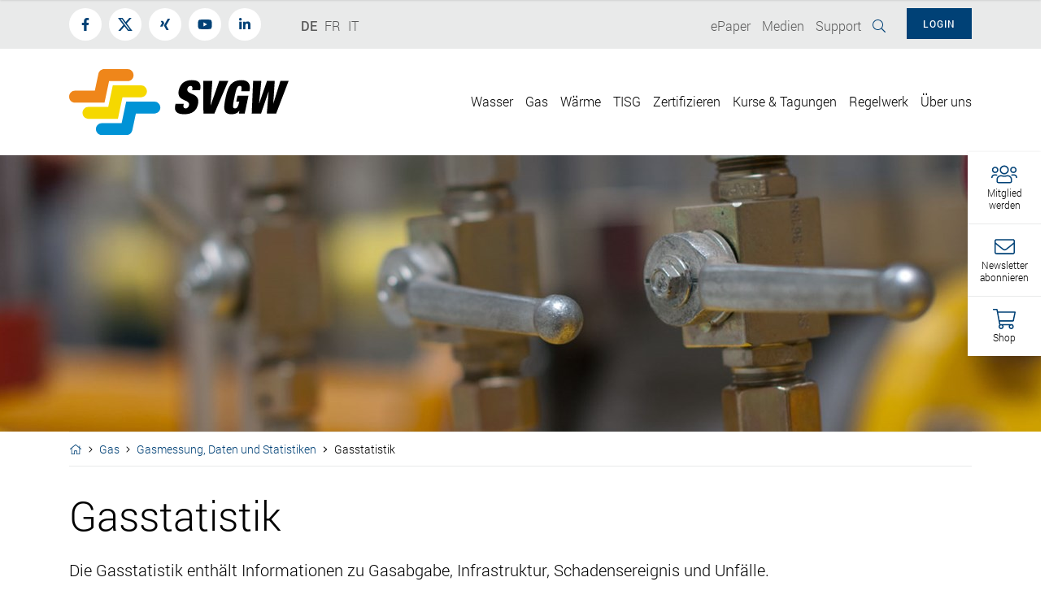

--- FILE ---
content_type: text/html; charset=utf-8
request_url: https://www.svgw.ch/gas/gasmessung-daten-und-statistiken/gasstatistik/
body_size: 18003
content:

<!DOCTYPE html>
<html lang="de">
<head>

    <!-- Cookie Meldung -->
    

    <!-- Google Tag Manager -->
    <script>(function(w,d,s,l,i){w[l]=w[l]||[];w[l].push({'gtm.start':
                new Date().getTime(),event:'gtm.js'});var f=d.getElementsByTagName(s)[0],
            j=d.createElement(s),dl=l!='dataLayer'?'&l='+l:'';j.async=true;j.src=
            'https://www.googletagmanager.com/gtm.js?id='+i+dl;f.parentNode.insertBefore(j,f);
        })(window,document,'script','dataLayer','GTM-NWRTDRBF');</script>
    <!-- End Google Tag Manager -->
    
    <!--

               __    __ __    __ __  ________ __ ______   __ _______ __ _______ ________ __	          ______ __    __
              |  \  /  |  |  |  |  ||__    __|  |   __  \|  |   ____|  |__   __|   __   |  |         |   ___|  |__|  |
              |   \/   |  |  |  |  |   |  |  |  |  |  |  |  |  |  __|  |  |  | |  |__|  |  |         |  |   |   __   |
              |  |  |  |  |__|  |  |___|  |  |  |  |__|  |  |  |_|  |  |  |  | |   __   |  |___   _  |  |___|  |  |  |
              |__|  |__|________|______|__|  |__|_______/|__|_______|__|  |__| |__|  |__|______| |_| |______|__|  |__|

              - Entwicklung von Software und Datenbanken für Kommunikationsprozesse
              - Webdesign und Websites
              - Redaktionssystem für effizientes Publishing
              - Datawarehouse

              Buchs SG						Emmenbrücke
              Multi Digital                 Multi Digital
              Bahnhofstrasse 14				Emmenweidstrasse 58
              CH-9471 Buchs SG				CH-6021 Emmenbrücke

              T +41 81 750 02 02			T +41 41 767 76 76
              F +41 81 750 02 22			F +41 41 767 76 77
              www.multidigital.ch			www.multidigital.ch

 -->

<meta charset="utf-8" />
<meta http-equiv="X-UA-Compatible" content="IE=edge" />
<meta name="viewport" content="width=device-width, initial-scale=1" />



<title>Gasstatistik | SVGW</title>
<meta name="keywords" content="" />
<meta name="description" content="" />
<meta http-equiv="expires" content="0" />
<meta http-equiv="pragma" content="no-cache" />
<meta name="author" content="www.svgw.ch SVGW" />
<meta name="publisher" content="www.svgw.ch SVGW" />
<meta name="copyright" content="&copy; Copyright (c) www.svgw.ch" />
<meta name="robots" content="index,follow" />
<meta http-equiv="content-language" content="de">
<meta name="page-topic" content="" />

<meta property="og:title" content="Gasstatistik" />
<meta property="og:type" content="website" />
<meta property="og:url" content="https://www.svgw.ch/gas/gasmessung-daten-und-statistiken/gasstatistik/" />
<meta property="og:image" content="?width=1200&height=630&mode=crop" />
<meta property="og:image:width" content="1200" />
<meta property="og:image:height" content="630" />
<meta property="og:site_name" content="SVGW" />
<meta property="og:description" content="">
<meta property="og:locale" content="de" />
<meta property="og:image:alt" content="Bildlegende" />
<meta property="og:id" content="1250" />


<meta property="article:published_time" content="06.09.2019 15:52:28" />
<meta property="article:modified_time" content="13.09.2020 00:05:25" />
<meta property="article:author" content="www.svgw.ch SVGW" />
<meta property="article:section" content="Gasmessung, Daten und Statistiken" />
<meta property="article:tag" content="" />


<meta name="twitter:card" content="summary" />
<meta name="twitter:description" content="Gasstatistik " />
<meta name="twitter:title" content="Gasstatistik" />
<meta name="twitter:site" content="" />
<meta name="twitter:creator" content="" />



<link rel="apple-touch-icon" sizes="57x57" href="/icons/apple-icon-57x57.png">
<link rel="apple-touch-icon" sizes="60x60" href="/icons/apple-icon-60x60.png">
<link rel="apple-touch-icon" sizes="72x72" href="/icons/apple-icon-72x72.png">
<link rel="apple-touch-icon" sizes="76x76" href="/icons/apple-icon-76x76.png">
<link rel="apple-touch-icon" sizes="114x114" href="/icons/apple-icon-114x114.png">
<link rel="apple-touch-icon" sizes="120x120" href="/icons/apple-icon-120x120.png">
<link rel="apple-touch-icon" sizes="144x144" href="/icons/apple-icon-144x144.png">
<link rel="apple-touch-icon" sizes="152x152" href="/icons/apple-icon-152x152.png">
<link rel="apple-touch-icon" sizes="180x180" href="/icons/apple-icon-180x180.png">
<link rel="icon" type="image/png" sizes="192x192"  href="/icons/android-icon-192x192.png">
<link rel="icon" type="image/png" sizes="32x32" href="/icons/favicon-32x32.png">
<link rel="icon" type="image/png" sizes="96x96" href="/icons/favicon-96x96.png">
<link rel="icon" type="image/png" sizes="16x16" href="/icons/favicon-16x16.png">
<link rel="manifest" href="/icons/manifest.json">
<meta name="msapplication-TileColor" content="#ffffff">
<meta name="msapplication-TileImage" content="/icons/ms-icon-144x144.png">
<meta name="theme-color" content="#ffffff">

<!-- Zabbix Status -->
<meta name="status" content="online">
<!-- /Zabbix Status -->




                                        <!-- jQuery -->
                                        <script src="https://ajax.googleapis.com/ajax/libs/jquery/2.1.3/jquery.min.js"></script>

    
    <link href="/css/bootstrap.min.css" rel="stylesheet">



<link href="/css/lightgallery.min.css" rel="stylesheet" />
<link href="/css/animate.min.css" rel="stylesheet" />
<link href="/css/style.min.css?v=2.7" rel="stylesheet">
<!--<link href="/css/style.min.css?ver=1.4" rel="stylesheet">-->
<link rel="stylesheet" type="text/css" href="/css/print.min.css" media="print">

    
    

    <script>
        window.FontAwesomeConfig = {
            searchPseudoElements: true
        }
    </script>




</head>
<body class="">
<!-- Google Tag Manager (noscript) -->
<noscript><iframe src="https://www.googletagmanager.com/ns.html?id=GTM-NWRTDRBF"
                  height="0" width="0" style="display:none;visibility:hidden"></iframe></noscript>
				  			  
<!-- End Google Tag Manager (noscript) -->
    
    




    <!-- Toolbar -->
    <div id="svgw_toolbar" class="toolbar_container d-none d-sm-block">
        <nav>
            <ul id="toolbar_nav" class="toolbar_nav">

                    <li class="toolbar_nav_item toolbar_mitglied_werden" data-toggle="collapse" href="#mitglied_pushbox" role="button" aria-expanded="false">
                        <i class="fal fa-users color_blau"></i>
                        <div class="label">Mitglied<br />werden</div>
                    </li>


                        <li class="toolbar_nav_item newsletterAbonnieren">
                            <a href="" data-target="#login_box">
                                <i class="fal fa-envelope color_blau"></i>
                                <div class="label">Newsletter<br />abonnieren</div>
                            </a>
                        </li>

                    <li class="toolbar_nav_item shopAusblenden">
                        <a href="/shopregelwerk/">
                            <i class="fal fa-shopping-cart color_blau"></i>
                            <div class="label">Shop</div>
                        </a>
                    </li>
            </ul>
        </nav>
    </div>
    <!-- /Toolbar -->

<!-- Mitglied Pushbox -->
<div id="mitglied_pushbox" class="collapse pushbox sidebar">
    <div type="button" class="sidebar_close_button close" data-dismiss="collapse" aria-label="Close">
        <i class="fal fa-times"></i>
    </div>
    <h3>MITGLIED WERDEN UND PROFITIEREN!</h3>
    <p>Profitieren Sie von unserer breiten und qualitativen Dienstleistungspalette.
Hier finden Sie alle Informationen zur Mitgliedschaft.</p>
    <a href="/&#252;ber-uns/mitglied-werden/" class="btn btn-secondary">Weitere Infos</a>
</div>

<!-- Mitglied Pushbox -->
<div id="kontakt_pushbox" class="collapse pushbox sidebar">
    <div type="button" class="sidebar_close_button close" data-dismiss="collapse" aria-label="Close">
        <i class="fal fa-times"></i>
    </div>
    <h3>HABEN SIE FRAGEN?</h3>
    <p>Wir sind telefonisch und per Mail w&#228;hrend unserer &#214;ffnungszeiten erreichbar und freuen uns auf Ihre Kontaktaufnahme.</p>


    <a href="mailto:info@svgw.ch" class="btn btn-secondary"><span class="icon"><i class="fal fa-envelope"></i></span> E-Mail senden <span class="pfeil"><i class="fal fa-angle-right"></i></span></a>
    <a href="tel:0442883333" class="btn btn-secondary"><span class="icon"><i class="fal fa-phone"></i></span> Anrufen <span class="pfeil"><i class="fal fa-angle-right"></i></span></a>
    <a href="" class="btn btn-secondary"><span class="icon"><i class="fal fa-envelope-open-text"></i></span> Kontaktformular <span class="pfeil"><i class="fal fa-angle-right"></i></span></a>
</div>

    
    



    
    
    <div id="app">
        <!-- Preloader -->
        <div id="loader-wrapper" v-show="loading">
            <img class="img-fluid logo" src="/media/1019/svgw_logo_reduziert_rgb.svg" alt="SVGW | Fachverband f&#252;r Wasser, Gas und W&#228;rme" title="SVGW | Fachverband f&#252;r Wasser, Gas und W&#228;rme" />

            <div id="loader">
            </div>

            <div class="loader-section section-left"></div>
            <div class="loader-section section-right"></div>
        </div>
        <!-- /Preloader -->
        
        <!-- Sticky Header -->
    <div class="sticky_header d-print-none">

        <div class="navbar navbar-expand-lg navbar-light ">
            <div class="container">

                <div class="float-left">
                    <div class="haupnavigation">
                        <div class="collapse navbar-collapse" id="hauptnavigation_sticky">
                            <ul class="navbar-nav float-right">
                                <li class="nav-item dropdown megamenu-li">
            <a class="nav-link " href="#" id="navbarDropdown" role="button" data-toggle="dropdown" aria-haspopup="true" aria-expanded="false">Wasser</a>
            
            <div class="dropdown-menu megamenu wasser ">

                <div class="container position-relative">
                    <div class="close_button" id="close_button">
                        <i class="fal fa-times"></i>
                    </div>

                    <div class="row">
                        <div class="col-sm-4">
                            <div class="box box_ebene1">
                                <h3><a href="/wasser/">Wasser</a></h3>

                                <a href="/wasser/" class="dropdown-item unterpunkt">

Alles zum Thema Wasser                                </a>

                                                <a class="dropdown-item" access="True" href="/wasser/dossiers/">Dossiers <span class="pfeil"><i class="fal fa-angle-right"></i></span> </a>
                                                <a class="dropdown-item" access="True" href="/wasser/vernehmlassungen-wasser/">Vernehmlassungen Wasser <span class="pfeil"><i class="fal fa-angle-right"></i></span> </a>
                                                <a class="dropdown-item" access="True" href="/wasser/ressourcen-fassungen/">Ressourcen &amp; Fassungen <span class="pfeil"><i class="fal fa-angle-right"></i></span> </a>
                                                <a class="dropdown-item" access="True" href="/wasser/wasseraufbereitung/">Wasseraufbereitung <span class="pfeil"><i class="fal fa-angle-right"></i></span> </a>
                                                <a class="dropdown-item" access="True" href="/wasser/speicherung-verteilung/">Speicherung &amp; Verteilung <span class="pfeil"><i class="fal fa-angle-right"></i></span> </a>
                                                <a class="dropdown-item" access="True" href="/wasser/selbstkontrolle-trinkwasserqualitaet/">Selbstkontrolle &amp; Trinkwasserqualit&#228;t <span class="pfeil"><i class="fal fa-angle-right"></i></span> </a>
                                                <a class="dropdown-item" access="True" href="/wasser/methodenplattform/">Methodenplattform <span class="pfeil"><i class="fal fa-angle-right"></i></span> </a>
                                                <a class="dropdown-item" access="True" href="/wasser/forschungsfonds-fowa/">Forschungsfonds FOWA <span class="pfeil"><i class="fal fa-angle-right"></i></span> </a>
                                                <a class="dropdown-item" access="True" href="/wasser/hausinstallation/">Hausinstallation <span class="pfeil"><i class="fal fa-angle-right"></i></span> </a>
                                                <a class="dropdown-item" access="True" href="/wasser/wasserstatistik/">Wasserstatistik <span class="pfeil"><i class="fal fa-angle-right"></i></span> </a>
                                                <a class="dropdown-item" access="True" href="/wasser/werte-und-politik/">Werte und Politik <span class="pfeil"><i class="fal fa-angle-right"></i></span> </a>
                                                <a class="dropdown-item" access="True" href="/wasser/recht-wirtschaftlichkeit-planung/">Recht, Wirtschaftlichkeit &amp; Planung <span class="pfeil"><i class="fal fa-angle-right"></i></span> </a>
                                                <a class="dropdown-item" access="True" href="/wasser/kommunikationstools/">Kommunikationstools <span class="pfeil"><i class="fal fa-angle-right"></i></span> </a>
                                                <a class="dropdown-item" access="True" href="/wasser/netzbetreiber-nummer/">Netzbetreiber-Nummer <span class="pfeil"><i class="fal fa-angle-right"></i></span> </a>
                                                <a class="dropdown-item" access="True" href="/wasser/interessenvertretung-wasser/">Interessenvertretung Wasser <span class="pfeil"><i class="fal fa-angle-right"></i></span> </a>
                                                <a class="dropdown-item" access="True" href="/wasser/experten-finden/">Experten finden <span class="pfeil"><i class="fal fa-angle-right"></i></span> </a>
                            </div>
                        </div>

                        <div class="col-sm-8">
                            <div class="allesZuThema nav-main nav-sticky-2">


                                    <div class="foto">
                                        <a href="/wasser/">

                                                <span class="titel">Alles zum Thema Wasser</span>
                                                <div class="grading"></div>

                                            <span class="pfeil">
                                                <i class="fal fa-long-arrow-right"></i>
                                            </span>

                                            <img src="/media/8666/svgw_wasserstart.jpg?anchor=center&amp;mode=crop&amp;width=730&amp;height=300&amp;rnd=134124267520000000" alt="Alles zum Thema Wasser" title="Alles zum Thema Wasser" />
                                        </a>
                                    </div>
                            </div>
                        </div>
                    </div>
                </div>
            </div>
        </li>
        <li class="nav-item dropdown megamenu-li">
            <a class="nav-link " href="#" id="navbarDropdown" role="button" data-toggle="dropdown" aria-haspopup="true" aria-expanded="false">Gas</a>
            
            <div class="dropdown-menu megamenu gas ">

                <div class="container position-relative">
                    <div class="close_button" id="close_button">
                        <i class="fal fa-times"></i>
                    </div>

                    <div class="row">
                        <div class="col-sm-4">
                            <div class="box box_ebene1">
                                <h3><a href="/gas/">Gas</a></h3>

                                <a href="/gas/" class="dropdown-item unterpunkt">

Alles zum Thema Gas                                </a>

                                                <a class="dropdown-item" access="True" href="/gas/dossier-gasmangellage/">Dossier Gasmangellage <span class="pfeil"><i class="fal fa-angle-right"></i></span> </a>
                                                <a class="dropdown-item" access="True" href="/gas/vernehmlassungen-gas/">Vernehmlassungen Gas <span class="pfeil"><i class="fal fa-angle-right"></i></span> </a>
                                                <a class="dropdown-item" access="True" href="/gas/gasnetz/">Gasnetz <span class="pfeil"><i class="fal fa-angle-right"></i></span> </a>
                                                <a class="dropdown-item" access="True" href="/gas/gasanwendungen/">Gasanwendungen <span class="pfeil"><i class="fal fa-angle-right"></i></span> </a>
                                                <a class="dropdown-item" access="True" href="/gas/erneuerbare-gase-und-nachhaltigkeit/">Erneuerbare Gase und Nachhaltigkeit <span class="pfeil"><i class="fal fa-angle-right"></i></span> </a>
                                                <a class="dropdown-item" access="True" href="/gas/wasserstoff/">Wasserstoff <span class="pfeil"><i class="fal fa-angle-right"></i></span> </a>
                                                <a class="dropdown-item" access="True" href="/gas/co2-infrastruktur/">CO2-Infrastruktur <span class="pfeil"><i class="fal fa-angle-right"></i></span> </a>
                                                <a class="dropdown-item" access="True" href="/gas/gasbeschaffenheit-und-gasqualitaet/">Gasbeschaffenheit und Gasqualit&#228;t <span class="pfeil"><i class="fal fa-angle-right"></i></span> </a>
                                                <a class="dropdown-item" access="True" href="/gas/forschung-und-innovation/">Forschung und Innovation <span class="pfeil"><i class="fal fa-angle-right"></i></span> </a>
                                                <a class="dropdown-item" access="True" href="/gas/gebaeudeinstallationen/">Geb&#228;udeinstallationen <span class="pfeil"><i class="fal fa-angle-right"></i></span> </a>
                                                <a class="dropdown-item" access="True" href="/gas/marktu-berwachung/">Marktüberwachung <span class="pfeil"><i class="fal fa-angle-right"></i></span> </a>
                                                <a class="dropdown-item" access="True" href="/gas/netzbetreiber-nummer/">Netzbetreiber-Nummer <span class="pfeil"><i class="fal fa-angle-right"></i></span> </a>
                                                <a class="dropdown-item" access="True" href="/gas/gasmessung-daten-und-statistiken/">Gasmessung, Daten und Statistiken <span class="pfeil"><i class="fal fa-angle-right"></i></span> </a>
                                                <a class="dropdown-item" access="True" href="/gas/arbeitssicherheit/">Arbeitssicherheit <span class="pfeil"><i class="fal fa-angle-right"></i></span> </a>
                                                <a class="dropdown-item" access="True" href="/gas/experten-finden/">Experten finden <span class="pfeil"><i class="fal fa-angle-right"></i></span> </a>
                            </div>
                        </div>

                        <div class="col-sm-8">
                            <div class="allesZuThema nav-main nav-sticky-2">


                                    <div class="foto">
                                        <a href="/gas/">

                                                <span class="titel">Alles zum Thema Gas</span>
                                                <div class="grading"></div>

                                            <span class="pfeil">
                                                <i class="fal fa-long-arrow-right"></i>
                                            </span>

                                            <img src="/media/1289/netzkonvergenz-foga.jpg?anchor=center&amp;mode=crop&amp;width=730&amp;height=300&amp;rnd=134124271880000000" alt="Alles zum Thema Gas" title="Alles zum Thema Gas" />
                                        </a>
                                    </div>
                            </div>
                        </div>
                    </div>
                </div>
            </div>
        </li>
        <li class="nav-item dropdown megamenu-li">
            <a class="nav-link " href="#" id="navbarDropdown" role="button" data-toggle="dropdown" aria-haspopup="true" aria-expanded="false">W&#228;rme</a>
            
            <div class="dropdown-menu megamenu fernwaerme ">

                <div class="container position-relative">
                    <div class="close_button" id="close_button">
                        <i class="fal fa-times"></i>
                    </div>

                    <div class="row">
                        <div class="col-sm-4">
                            <div class="box box_ebene1">
                                <h3><a href="/waerme/">W&#228;rme</a></h3>

                                <a href="/waerme/" class="dropdown-item unterpunkt">

Alles zum Thema W&#228;rme                                </a>

                                                <a class="dropdown-item" access="True" href="/waerme/fernwaermenetze/">Fernw&#228;rmenetze <span class="pfeil"><i class="fal fa-angle-right"></i></span> </a>
                                                <a class="dropdown-item" access="True" href="/waerme/fernkaelte-und-anergienetze/">Fernk&#228;lte- und Anergienetze <span class="pfeil"><i class="fal fa-angle-right"></i></span> </a>
                                                <a class="dropdown-item" access="True" href="/waerme/vernehmlassungen-waerme/">Vernehmlassungen W&#228;rme <span class="pfeil"><i class="fal fa-angle-right"></i></span> </a>
                                                <a class="dropdown-item" access="True" href="/waerme/technische-fachgruppen/">Technische Fachgruppen <span class="pfeil"><i class="fal fa-angle-right"></i></span> </a>
                                                <a class="dropdown-item" access="True" href="/waerme/netzbetreiber-nummer/">Netzbetreiber-Nummer <span class="pfeil"><i class="fal fa-angle-right"></i></span> </a>
                                                <a class="dropdown-item" access="True" href="/waerme/arbeitssicherheit/">Arbeitssicherheit <span class="pfeil"><i class="fal fa-angle-right"></i></span> </a>
                                                <a class="dropdown-item" access="True" href="/waerme/experten-finden/">Experten finden <span class="pfeil"><i class="fal fa-angle-right"></i></span> </a>
                                                <a class="dropdown-item" access="True" href="/waerme/kommissionen-und-arbeitsgruppen/">Kommissionen und Arbeitsgruppen <span class="pfeil"><i class="fal fa-angle-right"></i></span> </a>
                            </div>
                        </div>

                        <div class="col-sm-8">
                            <div class="allesZuThema nav-main nav-sticky-2">


                                    <div class="foto">
                                        <a href="/waerme/">

                                                <span class="titel">Alles zum Thema W&#228;rme</span>
                                                <div class="grading"></div>

                                            <span class="pfeil">
                                                <i class="fal fa-long-arrow-right"></i>
                                            </span>

                                            <img src="/media/1311/fernwaermerw.jpg?anchor=center&amp;mode=crop&amp;width=730&amp;height=300&amp;rnd=133733974460000000" alt="Alles zum Thema W&#228;rme" title="Alles zum Thema W&#228;rme" />
                                        </a>
                                    </div>
                            </div>
                        </div>
                    </div>
                </div>
            </div>
        </li>
        <li class="nav-item dropdown megamenu-li">
            <a class="nav-link " href="#" id="navbarDropdown" role="button" data-toggle="dropdown" aria-haspopup="true" aria-expanded="false">TISG</a>
            
            <div class="dropdown-menu megamenu gas ">

                <div class="container position-relative">
                    <div class="close_button" id="close_button">
                        <i class="fal fa-times"></i>
                    </div>

                    <div class="row">
                        <div class="col-sm-4">
                            <div class="box box_ebene1">
                                <h3><a href="/tisg/">TISG</a></h3>

                                <a href="/tisg/" class="dropdown-item unterpunkt">

Das Technische Inspektorat TISG                                </a>

                                                <a class="dropdown-item" access="True" href="/tisg/rohrleitungsanlagen/">Rohrleitungsanlagen <span class="pfeil"><i class="fal fa-angle-right"></i></span> </a>
                                                <a class="dropdown-item" access="True" href="/tisg/industrielle-und-gewerbliche-gasanlagen/">Industrielle und gewerbliche Gasanlagen <span class="pfeil"><i class="fal fa-angle-right"></i></span> </a>
                                                <a class="dropdown-item" access="True" href="/tisg/anlagen-mit-erneuerbaren-gasen/">Anlagen mit erneuerbaren Gasen <span class="pfeil"><i class="fal fa-angle-right"></i></span> </a>
                                                <a class="dropdown-item" access="True" href="/tisg/biogasanlagen/">Biogasanlagen <span class="pfeil"><i class="fal fa-angle-right"></i></span> </a>
                                                <a class="dropdown-item" access="True" href="/tisg/gastankstellen/">Gastankstellen <span class="pfeil"><i class="fal fa-angle-right"></i></span> </a>
                                                <a class="dropdown-item" access="True" href="/tisg/schadensereignisse/">Schadensereignisse <span class="pfeil"><i class="fal fa-angle-right"></i></span> </a>
                                                <a class="dropdown-item" access="True" href="/tisg/arbeitssicherheit-tisg/">Arbeitssicherheit TISG <span class="pfeil"><i class="fal fa-angle-right"></i></span> </a>
                                                <a class="dropdown-item" access="True" href="/tisg/experten-finden/">Experten finden <span class="pfeil"><i class="fal fa-angle-right"></i></span> </a>
                            </div>
                        </div>

                        <div class="col-sm-8">
                            <div class="allesZuThema nav-main nav-sticky-2">


                                    <div class="foto">
                                        <a href="/tisg/">

                                                <span class="titel">Das Technische Inspektorat TISG</span>
                                                <div class="grading"></div>

                                            <span class="pfeil">
                                                <i class="fal fa-long-arrow-right"></i>
                                            </span>

                                            <img src="/media/1247/tisg_loeschkurs2_svgw.jpg?anchor=center&amp;mode=crop&amp;width=730&amp;height=300&amp;rnd=132194221760000000" alt="Das Technische Inspektorat TISG" title="Das Technische Inspektorat TISG" />
                                        </a>
                                    </div>
                            </div>
                        </div>
                    </div>
                </div>
            </div>
        </li>
        <li class="nav-item dropdown megamenu-li">
            <a class="nav-link " href="#" id="navbarDropdown" role="button" data-toggle="dropdown" aria-haspopup="true" aria-expanded="false">Zertifizieren</a>
            
            <div class="dropdown-menu megamenu  ">

                <div class="container position-relative">
                    <div class="close_button" id="close_button">
                        <i class="fal fa-times"></i>
                    </div>

                    <div class="row">
                        <div class="col-sm-4">
                            <div class="box box_ebene1">
                                <h3><a href="/zertifizieren/">Zertifizieren</a></h3>

                                <a href="/zertifizieren/" class="dropdown-item unterpunkt">

Alles &#252;ber SVGW-Zertifizierungen                                </a>

                                                <a class="dropdown-item" access="True" href="/zertifizieren/produktzertifizierung/">Produktzertifizierung <span class="pfeil"><i class="fal fa-angle-right"></i></span> </a>
                                                <a class="dropdown-item" access="True" href="/zertifizieren/personenzertifizierung/">Personenzertifizierung <span class="pfeil"><i class="fal fa-angle-right"></i></span> </a>
                                                <a class="dropdown-item" access="True" href="/zertifizieren/zertifizierte-versorgungsbetriebe/">Zertifizierte Versorgungsbetriebe <span class="pfeil"><i class="fal fa-angle-right"></i></span> </a>
                                                <a class="dropdown-item" access="True" href="/zertifizieren/zis-abonnements/">ZIS Abonnements <span class="pfeil"><i class="fal fa-angle-right"></i></span> </a>
                                                <a class="dropdown-item" access="True" href="/zertifizieren/zis-online/">ZIS Online <span class="pfeil"><i class="fal fa-angle-right"></i></span> </a>
                            </div>
                        </div>

                        <div class="col-sm-8">
                            <div class="allesZuThema nav-main nav-sticky-2">


                                    <div class="foto">
                                        <a href="/zertifizieren/">

                                                <span class="titel">Alles &#252;ber SVGW-Zertifizierungen</span>
                                                <div class="grading"></div>

                                            <span class="pfeil">
                                                <i class="fal fa-long-arrow-right"></i>
                                            </span>

                                            <img src="/media/1129/zertifizieren_schmal.jpg?anchor=center&amp;mode=crop&amp;width=730&amp;height=300&amp;rnd=132549134600000000" alt="Alles &#252;ber SVGW-Zertifizierungen" title="Alles &#252;ber SVGW-Zertifizierungen" />
                                        </a>
                                    </div>
                            </div>
                        </div>
                    </div>
                </div>
            </div>
        </li>
        <li class="nav-item"><a class="nav-link" href="/kurse-tagungen/" role="button" aria-haspopup="true" aria-expanded="true">Kurse &amp; Tagungen</a></li>
        <li class="nav-item"><a class="nav-link" href="/regelwerk/" role="button" aria-haspopup="true" aria-expanded="true">Regelwerk</a></li>
        <li class="nav-item dropdown megamenu-li">
            <a class="nav-link " href="#" id="navbarDropdown" role="button" data-toggle="dropdown" aria-haspopup="true" aria-expanded="false">&#220;ber uns</a>
            
            <div class="dropdown-menu megamenu  ">

                <div class="container position-relative">
                    <div class="close_button" id="close_button">
                        <i class="fal fa-times"></i>
                    </div>

                    <div class="row">
                        <div class="col-sm-4">
                            <div class="box box_ebene1">
                                <h3><a href="/&#252;ber-uns/">&#220;ber uns</a></h3>

                                <a href="/&#252;ber-uns/" class="dropdown-item unterpunkt">

Der Fachverband SVGW                                </a>

                                                <a class="dropdown-item" access="True" href="/&#220;ber-uns/mitglieder/">Mitglieder <span class="pfeil"><i class="fal fa-angle-right"></i></span> </a>
                                                <a class="dropdown-item" access="True" href="/&#252;ber-uns/mitglieder-benefit/">Mitglieder-Benefit <span class="pfeil"><i class="fal fa-angle-right"></i></span> </a>
                                                <a class="dropdown-item" access="True" href="/&#252;ber-uns/mitglied-werden/">Mitglied werden <span class="pfeil"><i class="fal fa-angle-right"></i></span> </a>
                                                <a class="dropdown-item" access="True" href="/&#252;ber-uns/der-verein/">Der Verein <span class="pfeil"><i class="fal fa-angle-right"></i></span> </a>
                                                <a class="dropdown-item" access="True" href="/&#252;ber-uns/vorstand/">Vorstand <span class="pfeil"><i class="fal fa-angle-right"></i></span> </a>
                                                <a class="dropdown-item" access="True" href="/&#252;ber-uns/kommissionen/">Kommissionen <span class="pfeil"><i class="fal fa-angle-right"></i></span> </a>
                                                <a class="dropdown-item" access="True" href="/&#252;ber-uns/industrie-und-ingenieurgruppe/">Industrie- und Ingenieurgruppe <span class="pfeil"><i class="fal fa-angle-right"></i></span> </a>
                                                <a class="dropdown-item" access="True" href="/&#252;ber-uns/geschaeftsstelle/">Gesch&#228;ftsstelle <span class="pfeil"><i class="fal fa-angle-right"></i></span> </a>
                                                <a class="dropdown-item" access="True" href="/&#252;ber-uns/offene-stellen/">Offene Stellen <span class="pfeil"><i class="fal fa-angle-right"></i></span> </a>
                                                <a class="dropdown-item" access="True" href="/&#252;ber-uns/zirkulare/">Zirkulare <span class="pfeil"><i class="fal fa-angle-right"></i></span> </a>
                                                <a class="dropdown-item" access="True" href="/&#252;ber-uns/kontakt/">Kontakt <span class="pfeil"><i class="fal fa-angle-right"></i></span> </a>
                            </div>
                        </div>

                        <div class="col-sm-8">
                            <div class="allesZuThema nav-main nav-sticky-2">


                                    <div class="foto">
                                        <a href="/&#252;ber-uns/">

                                                <span class="titel">Der Fachverband SVGW</span>
                                                <div class="grading"></div>

                                            <span class="pfeil">
                                                <i class="fal fa-long-arrow-right"></i>
                                            </span>

                                            <img src="/media/1328/svgw-ssige-ag2019-hd-33.jpg?anchor=center&amp;mode=crop&amp;width=730&amp;height=300&amp;rnd=132231349220000000" alt="Der Fachverband SVGW" title="Der Fachverband SVGW" />
                                        </a>
                                    </div>
                            </div>
                        </div>
                    </div>
                </div>
            </div>
        </li>
                            </ul>
                        </div>
                    </div>
                </div>

                <div class="float-right">
                    <div class="float-left suchicon">
                        <a href=""><i class="fal fa-search"></i></a>
                    </div>


                </div>
            </div>
        </div>
    </div>

    <!-- Sticky Header anzeigen -->
    <a id="showHere">
    </a>
    <!-- / Sticky Header anzeigen -->

        <!-- Topleiste -->
        <div class="topleiste hintergrund_hellgrau">

            <div class="container">

                <div class="row">
                    <div class="col-9 col-sm-3">
                        <!-- Social Media Links -->
                        <ul class="socialmedia_links">

                                <li class="facebook"><a href="https://www.facebook.com/SVGWSSIGE" target="_blank"><i class="fab fa-facebook-f"></i></a></li>
                                                            <li class="twitter">
                                    
                                    <a href="https://twitter.com/svgw_ssige" target="_blank">
                                        <svg class="svg-inline--fa" width="100%" height="100%" viewBox="0 0 300 271" version="1.1" xmlns="http://www.w3.org/2000/svg" xmlns:xlink="http://www.w3.org/1999/xlink" xml:space="preserve" xmlns:serif="http://www.serif.com/" style="fill-rule:evenodd;clip-rule:evenodd;stroke-linejoin:round;stroke-miterlimit:2;">
                                            <path fill="currentColor" d="M236,0L282,0L181,115L299,271L206.4,271L133.9,176.2L50.9,271L4.9,271L111.9,148L-1.1,0L93.8,0L159.3,86.6L236,0ZM219.9,244L245.4,244L80.4,26L53,26L219.9,244Z"/>
                                        </svg>
                                    </a>
                                </li>
                                                            <li class="xing"><a href="https://www.xing.com/companies/svgw" target="_blank"><i class="fab fa-xing"></i></a></li>
                                                            <li class="youtube"><a href="https://www.youtube.com/channel/UCldJ4sXaLraphY_S8Ht-Hew" target="_blank"><i class="fab fa-youtube"></i></a></li>
                                                            <li class="linkedin"><a href="https://www.linkedin.com/company/svgw-ssige/?originalSubdomain=ch" target="_blank"><i class="fab fa-linkedin-in"></i></a></li>
                                                    </ul>
                        <!-- /Social Media Links -->
                    </div>

                    <div class="col-3 col-sm-2">
                        <!-- Sprachauswahl -->
                        <ul class="sprachauswahl">



    <li class="active"><a href="/de">DE</a></li>
    <li class=""><a href="/fr">FR</a></li>
    <li class=""><a href="/it">IT</a></li>
</ul>
                        <!-- /Sprachauswahl -->
                    </div>

                    <div class="col-12 col-sm-7">

                        <button class="btn btn-primary float-right menu-button" role="button" data-target="#login_box">Login</button>

                        <!-- Topnavigation -->
                        <ul class="top_navigation float-right mr-3 d-none d-sm-block">
                                    <li class="nav-item dropdown">
                                        <a class="nav-item-link" href="/shopregelwerk/" role="button" aria-haspopup="true" aria-expanded="true">ePaper</a>
                                        <div class="dropdown-menu">
                                                <a class="dropdown-item" href="/shopregelwerk/vollstaendige-&#252;bersicht-svgw-regelwerk/">Vollst&#228;ndige &#220;bersicht SVGW-Regelwerk</a>
                                                <a class="dropdown-item" href="/shopregelwerk/fachzeitschriften/">Fachzeitschriften</a>
                                                <a class="dropdown-item" href="/shopregelwerk/wasser/">Wasser</a>
                                                <a class="dropdown-item" href="/shopregelwerk/gas/">Gas</a>
                                                <a class="dropdown-item" href="/shopregelwerk/fernwaerme/">Fernw&#228;rme</a>
                                                <a class="dropdown-item" href="/shopregelwerk/svgw/">SVGW</a>
                                                <a class="dropdown-item" href="/shopregelwerk/shop-detail/">Shop - Detail</a>
                                                <a class="dropdown-item" href="/shopregelwerk/shop-warenkorb/">Shop - Warenkorb</a>
                                                <a class="dropdown-item" href="/shopregelwerk/shop-checkout/">Shop - Checkout</a>
                                                <a class="dropdown-item" href="/shopregelwerk/produkte/">Produkte</a>
                                                <a class="dropdown-item" href="/shopregelwerk/anmeldung/">Anmeldung</a>
                                                <a class="dropdown-item" href="/shopregelwerk/kategorien-shop/">Kategorien Shop</a>
                                                <a class="dropdown-item" href="/shopregelwerk/kategorien-ereignisse/">Kategorien Ereignisse</a>
                                                <a class="dropdown-item" href="/shopregelwerk/shopfiltergruppen/">Shopfiltergruppen</a>
                                                <a class="dropdown-item" href="/shopregelwerk/eventfiltergruppen/">Eventfiltergruppen</a>
                                        </div>
                                    </li>
                                    <li class="nav-item dropdown">
                                        <a class="nav-item-link" href="/medien/" role="button" aria-haspopup="true" aria-expanded="true">Medien</a>
                                        <div class="dropdown-menu">
                                                <a class="dropdown-item" href="/medien/thema-wasser/">Thema Wasser</a>
                                                <a class="dropdown-item" href="/medien/thema-gas/">Thema Gas</a>
                                                <a class="dropdown-item" href="/medien/thema-waerme/">Thema W&#228;rme</a>
                                        </div>
                                    </li>
                                    <li class="nav-item dropdown">
                                        <a class="nav-item-link" href="/support/" role="button" aria-haspopup="true" aria-expanded="true">Support</a>
                                        <div class="dropdown-menu">
                                                <a class="dropdown-item" href="/support/support-zum-login/">Support zum Login</a>
                                                <a class="dropdown-item" href="/support/support-zum-shop/">Support zum Shop</a>
                                                <a class="dropdown-item" href="/support/teamviewer/">TeamViewer</a>
                                                <a class="dropdown-item" href="/support/faq-zum-registrieren/">FAQ zum Registrieren</a>
                                                <a class="dropdown-item" href="/support/faq-zum-shop/">FAQ zum Shop</a>
                                                <a class="dropdown-item" href="/support/allgemeine-fragen/">Allgemeine Fragen</a>
                                        </div>
                                    </li>
                            <li><a href="/suche/"><i class="fal fa-search"></i></a></li>
                        </ul>
                        <!-- /Topnavigation -->
                    </div>
                </div>
            </div>
        </div>
        <!-- /Topleiste -->
        <!-- Logo und Navigation -->
        <div class="logo_navigation">
            <nav class="navbar navbar-expand-lg navbar-light ">
                <div class="container">

                    <div class="logo_box">
                        <a href="/" class="navbar-brand"><img class="img-fluid logo" src="/media/1019/svgw_logo_reduziert_rgb.svg" alt="SVGW | Fachverband f&#252;r Wasser, Gas und W&#228;rme" title="SVGW | Fachverband f&#252;r Wasser, Gas und W&#228;rme" /></a>
                    </div>

                    <div class="haupnavigation">

                        <button class="navbar-toggler d-block d-sm-none" type="button" data-toggle="collapse" data-target="#mobilenavigation" aria-controls="navbarSupportedContent" aria-expanded="false" aria-label="Toggle navigation">
                            <i class="fal fa-bars"></i>
                        </button>

                        <div class="collapse navbar-collapse d-sm-none" id="mobilenavigation">
                            <ul class="navbar-nav d-sm-none">
                                
                                <li class="nav-item dropdown">
                <a class="nav-link " href="#" id="navbarDropdown" role="button" data-toggle="dropdown" aria-haspopup="true" aria-expanded="false">Wasser</a>

                <div class="dropdown-menu">
                    <a href="/wasser/" class="dropdown-item unterpunkt"><strong>&#220;bersicht: Wasser</strong></a>

                                                    <a class="dropdown-item" access="True" href="/wasser/dossiers/">Dossiers <span class="pfeil"><i class="fal fa-angle-right"></i></span> </a>
                                                    <a class="dropdown-item" access="True" href="/wasser/vernehmlassungen-wasser/">Vernehmlassungen Wasser <span class="pfeil"><i class="fal fa-angle-right"></i></span> </a>
                                                    <a class="dropdown-item" access="True" href="/wasser/ressourcen-fassungen/">Ressourcen &amp; Fassungen <span class="pfeil"><i class="fal fa-angle-right"></i></span> </a>
                                                    <a class="dropdown-item" access="True" href="/wasser/wasseraufbereitung/">Wasseraufbereitung <span class="pfeil"><i class="fal fa-angle-right"></i></span> </a>
                                                    <a class="dropdown-item" access="True" href="/wasser/speicherung-verteilung/">Speicherung &amp; Verteilung <span class="pfeil"><i class="fal fa-angle-right"></i></span> </a>
                                                    <a class="dropdown-item" access="True" href="/wasser/selbstkontrolle-trinkwasserqualitaet/">Selbstkontrolle &amp; Trinkwasserqualit&#228;t <span class="pfeil"><i class="fal fa-angle-right"></i></span> </a>
                                                    <a class="dropdown-item" access="True" href="/wasser/methodenplattform/">Methodenplattform <span class="pfeil"><i class="fal fa-angle-right"></i></span> </a>
                                                    <a class="dropdown-item" access="True" href="/wasser/forschungsfonds-fowa/">Forschungsfonds FOWA <span class="pfeil"><i class="fal fa-angle-right"></i></span> </a>
                                                    <a class="dropdown-item" access="True" href="/wasser/hausinstallation/">Hausinstallation <span class="pfeil"><i class="fal fa-angle-right"></i></span> </a>
                                                    <a class="dropdown-item" access="True" href="/wasser/wasserstatistik/">Wasserstatistik <span class="pfeil"><i class="fal fa-angle-right"></i></span> </a>
                                                    <a class="dropdown-item" access="True" href="/wasser/werte-und-politik/">Werte und Politik <span class="pfeil"><i class="fal fa-angle-right"></i></span> </a>
                                                    <a class="dropdown-item" access="True" href="/wasser/recht-wirtschaftlichkeit-planung/">Recht, Wirtschaftlichkeit &amp; Planung <span class="pfeil"><i class="fal fa-angle-right"></i></span> </a>
                                                    <a class="dropdown-item" access="True" href="/wasser/kommunikationstools/">Kommunikationstools <span class="pfeil"><i class="fal fa-angle-right"></i></span> </a>
                                                    <a class="dropdown-item" access="True" href="/wasser/netzbetreiber-nummer/">Netzbetreiber-Nummer <span class="pfeil"><i class="fal fa-angle-right"></i></span> </a>
                                                    <a class="dropdown-item" access="True" href="/wasser/interessenvertretung-wasser/">Interessenvertretung Wasser <span class="pfeil"><i class="fal fa-angle-right"></i></span> </a>
                                                    <a class="dropdown-item" access="True" href="/wasser/experten-finden/">Experten finden <span class="pfeil"><i class="fal fa-angle-right"></i></span> </a>



                </div>

            </li>
            <li class="nav-item dropdown">
                <a class="nav-link " href="#" id="navbarDropdown" role="button" data-toggle="dropdown" aria-haspopup="true" aria-expanded="false">Gas</a>

                <div class="dropdown-menu">
                    <a href="/gas/" class="dropdown-item unterpunkt"><strong>&#220;bersicht: Gas</strong></a>

                                                    <a class="dropdown-item" access="True" href="/gas/dossier-gasmangellage/">Dossier Gasmangellage <span class="pfeil"><i class="fal fa-angle-right"></i></span> </a>
                                                    <a class="dropdown-item" access="True" href="/gas/vernehmlassungen-gas/">Vernehmlassungen Gas <span class="pfeil"><i class="fal fa-angle-right"></i></span> </a>
                                                    <a class="dropdown-item" access="True" href="/gas/gasnetz/">Gasnetz <span class="pfeil"><i class="fal fa-angle-right"></i></span> </a>
                                                    <a class="dropdown-item" access="True" href="/gas/gasanwendungen/">Gasanwendungen <span class="pfeil"><i class="fal fa-angle-right"></i></span> </a>
                                                    <a class="dropdown-item" access="True" href="/gas/erneuerbare-gase-und-nachhaltigkeit/">Erneuerbare Gase und Nachhaltigkeit <span class="pfeil"><i class="fal fa-angle-right"></i></span> </a>
                                                    <a class="dropdown-item" access="True" href="/gas/wasserstoff/">Wasserstoff <span class="pfeil"><i class="fal fa-angle-right"></i></span> </a>
                                                    <a class="dropdown-item" access="True" href="/gas/co2-infrastruktur/">CO2-Infrastruktur <span class="pfeil"><i class="fal fa-angle-right"></i></span> </a>
                                                    <a class="dropdown-item" access="True" href="/gas/gasbeschaffenheit-und-gasqualitaet/">Gasbeschaffenheit und Gasqualit&#228;t <span class="pfeil"><i class="fal fa-angle-right"></i></span> </a>
                                                    <a class="dropdown-item" access="True" href="/gas/forschung-und-innovation/">Forschung und Innovation <span class="pfeil"><i class="fal fa-angle-right"></i></span> </a>
                                                    <a class="dropdown-item" access="True" href="/gas/gebaeudeinstallationen/">Geb&#228;udeinstallationen <span class="pfeil"><i class="fal fa-angle-right"></i></span> </a>
                                                    <a class="dropdown-item" access="True" href="/gas/marktu-berwachung/">Marktüberwachung <span class="pfeil"><i class="fal fa-angle-right"></i></span> </a>
                                                    <a class="dropdown-item" access="True" href="/gas/netzbetreiber-nummer/">Netzbetreiber-Nummer <span class="pfeil"><i class="fal fa-angle-right"></i></span> </a>
                                                    <a class="dropdown-item" access="True" href="/gas/gasmessung-daten-und-statistiken/">Gasmessung, Daten und Statistiken <span class="pfeil"><i class="fal fa-angle-right"></i></span> </a>
                                                    <a class="dropdown-item" access="True" href="/gas/arbeitssicherheit/">Arbeitssicherheit <span class="pfeil"><i class="fal fa-angle-right"></i></span> </a>
                                                    <a class="dropdown-item" access="True" href="/gas/experten-finden/">Experten finden <span class="pfeil"><i class="fal fa-angle-right"></i></span> </a>



                </div>

            </li>
            <li class="nav-item dropdown">
                <a class="nav-link " href="#" id="navbarDropdown" role="button" data-toggle="dropdown" aria-haspopup="true" aria-expanded="false">W&#228;rme</a>

                <div class="dropdown-menu">
                    <a href="/waerme/" class="dropdown-item unterpunkt"><strong>&#220;bersicht: W&#228;rme</strong></a>

                                                    <a class="dropdown-item" access="True" href="/waerme/fernwaermenetze/">Fernw&#228;rmenetze <span class="pfeil"><i class="fal fa-angle-right"></i></span> </a>
                                                    <a class="dropdown-item" access="True" href="/waerme/fernkaelte-und-anergienetze/">Fernk&#228;lte- und Anergienetze <span class="pfeil"><i class="fal fa-angle-right"></i></span> </a>
                                                    <a class="dropdown-item" access="True" href="/waerme/vernehmlassungen-waerme/">Vernehmlassungen W&#228;rme <span class="pfeil"><i class="fal fa-angle-right"></i></span> </a>
                                                    <a class="dropdown-item" access="True" href="/waerme/technische-fachgruppen/">Technische Fachgruppen <span class="pfeil"><i class="fal fa-angle-right"></i></span> </a>
                                                    <a class="dropdown-item" access="True" href="/waerme/netzbetreiber-nummer/">Netzbetreiber-Nummer <span class="pfeil"><i class="fal fa-angle-right"></i></span> </a>
                                                    <a class="dropdown-item" access="True" href="/waerme/arbeitssicherheit/">Arbeitssicherheit <span class="pfeil"><i class="fal fa-angle-right"></i></span> </a>
                                                    <a class="dropdown-item" access="True" href="/waerme/experten-finden/">Experten finden <span class="pfeil"><i class="fal fa-angle-right"></i></span> </a>
                                                    <a class="dropdown-item" access="True" href="/waerme/kommissionen-und-arbeitsgruppen/">Kommissionen und Arbeitsgruppen <span class="pfeil"><i class="fal fa-angle-right"></i></span> </a>



                </div>

            </li>
            <li class="nav-item dropdown">
                <a class="nav-link " href="#" id="navbarDropdown" role="button" data-toggle="dropdown" aria-haspopup="true" aria-expanded="false">TISG</a>

                <div class="dropdown-menu">
                    <a href="/tisg/" class="dropdown-item unterpunkt"><strong>&#220;bersicht: TISG</strong></a>

                                                    <a class="dropdown-item" access="True" href="/tisg/rohrleitungsanlagen/">Rohrleitungsanlagen <span class="pfeil"><i class="fal fa-angle-right"></i></span> </a>
                                                    <a class="dropdown-item" access="True" href="/tisg/industrielle-und-gewerbliche-gasanlagen/">Industrielle und gewerbliche Gasanlagen <span class="pfeil"><i class="fal fa-angle-right"></i></span> </a>
                                                    <a class="dropdown-item" access="True" href="/tisg/anlagen-mit-erneuerbaren-gasen/">Anlagen mit erneuerbaren Gasen <span class="pfeil"><i class="fal fa-angle-right"></i></span> </a>
                                                    <a class="dropdown-item" access="True" href="/tisg/biogasanlagen/">Biogasanlagen <span class="pfeil"><i class="fal fa-angle-right"></i></span> </a>
                                                    <a class="dropdown-item" access="True" href="/tisg/gastankstellen/">Gastankstellen <span class="pfeil"><i class="fal fa-angle-right"></i></span> </a>
                                                    <a class="dropdown-item" access="True" href="/tisg/schadensereignisse/">Schadensereignisse <span class="pfeil"><i class="fal fa-angle-right"></i></span> </a>
                                                    <a class="dropdown-item" access="True" href="/tisg/arbeitssicherheit-tisg/">Arbeitssicherheit TISG <span class="pfeil"><i class="fal fa-angle-right"></i></span> </a>
                                                    <a class="dropdown-item" access="True" href="/tisg/experten-finden/">Experten finden <span class="pfeil"><i class="fal fa-angle-right"></i></span> </a>



                </div>

            </li>
            <li class="nav-item dropdown">
                <a class="nav-link " href="#" id="navbarDropdown" role="button" data-toggle="dropdown" aria-haspopup="true" aria-expanded="false">Zertifizieren</a>

                <div class="dropdown-menu">
                    <a href="/zertifizieren/" class="dropdown-item unterpunkt"><strong>&#220;bersicht: Zertifizieren</strong></a>

                                                    <a class="dropdown-item" access="True" href="/zertifizieren/produktzertifizierung/">Produktzertifizierung <span class="pfeil"><i class="fal fa-angle-right"></i></span> </a>
                                                    <a class="dropdown-item" access="True" href="/zertifizieren/personenzertifizierung/">Personenzertifizierung <span class="pfeil"><i class="fal fa-angle-right"></i></span> </a>
                                                    <a class="dropdown-item" access="True" href="/zertifizieren/zertifizierte-versorgungsbetriebe/">Zertifizierte Versorgungsbetriebe <span class="pfeil"><i class="fal fa-angle-right"></i></span> </a>
                                                    <a class="dropdown-item" access="True" href="/zertifizieren/zis-abonnements/">ZIS Abonnements <span class="pfeil"><i class="fal fa-angle-right"></i></span> </a>
                                                    <a class="dropdown-item" access="True" href="/zertifizieren/zis-online/">ZIS Online <span class="pfeil"><i class="fal fa-angle-right"></i></span> </a>



                </div>

            </li>
            <li class="nav-item"><a class="nav-link" href="/kurse-tagungen/" role="button" aria-haspopup="true" aria-expanded="true">Kurse &amp; Tagungen</a></li>
            <li class="nav-item"><a class="nav-link" href="/regelwerk/" role="button" aria-haspopup="true" aria-expanded="true">Regelwerk</a></li>
            <li class="nav-item dropdown">
                <a class="nav-link " href="#" id="navbarDropdown" role="button" data-toggle="dropdown" aria-haspopup="true" aria-expanded="false">&#220;ber uns</a>

                <div class="dropdown-menu">
                    <a href="/&#252;ber-uns/" class="dropdown-item unterpunkt"><strong>&#220;bersicht: &#220;ber uns</strong></a>

                                                    <a class="dropdown-item" access="True" href="/&#220;ber-uns/mitglieder/">Mitglieder <span class="pfeil"><i class="fal fa-angle-right"></i></span> </a>
                                                    <a class="dropdown-item" access="True" href="/&#252;ber-uns/mitglieder-benefit/">Mitglieder-Benefit <span class="pfeil"><i class="fal fa-angle-right"></i></span> </a>
                                                    <a class="dropdown-item" access="True" href="/&#252;ber-uns/mitglied-werden/">Mitglied werden <span class="pfeil"><i class="fal fa-angle-right"></i></span> </a>
                                                    <a class="dropdown-item" access="True" href="/&#252;ber-uns/der-verein/">Der Verein <span class="pfeil"><i class="fal fa-angle-right"></i></span> </a>
                                                    <a class="dropdown-item" access="True" href="/&#252;ber-uns/vorstand/">Vorstand <span class="pfeil"><i class="fal fa-angle-right"></i></span> </a>
                                                    <a class="dropdown-item" access="True" href="/&#252;ber-uns/kommissionen/">Kommissionen <span class="pfeil"><i class="fal fa-angle-right"></i></span> </a>
                                                    <a class="dropdown-item" access="True" href="/&#252;ber-uns/industrie-und-ingenieurgruppe/">Industrie- und Ingenieurgruppe <span class="pfeil"><i class="fal fa-angle-right"></i></span> </a>
                                                    <a class="dropdown-item" access="True" href="/&#252;ber-uns/geschaeftsstelle/">Gesch&#228;ftsstelle <span class="pfeil"><i class="fal fa-angle-right"></i></span> </a>
                                                    <a class="dropdown-item" access="True" href="/&#252;ber-uns/offene-stellen/">Offene Stellen <span class="pfeil"><i class="fal fa-angle-right"></i></span> </a>
                                                    <a class="dropdown-item" access="True" href="/&#252;ber-uns/zirkulare/">Zirkulare <span class="pfeil"><i class="fal fa-angle-right"></i></span> </a>
                                                    <a class="dropdown-item" access="True" href="/&#252;ber-uns/kontakt/">Kontakt <span class="pfeil"><i class="fal fa-angle-right"></i></span> </a>



                </div>

            </li>
                            </ul>
                        </div>

                        <div class="collapse navbar-collapse d-none d-sm-block" id="hauptnavigation">
                            <ul class="navbar-nav float-right">
                                
                                <li class="nav-item dropdown megamenu-li">
            <a class="nav-link " href="#" id="navbarDropdown" role="button" data-toggle="dropdown" aria-haspopup="true" aria-expanded="false">Wasser</a>
            
            <div class="dropdown-menu megamenu wasser ">

                <div class="container position-relative">
                    <div class="close_button" id="close_button">
                        <i class="fal fa-times"></i>
                    </div>

                    <div class="row">
                        <div class="col-sm-4">
                            <div class="box box_ebene1">
                                <h3><a href="/wasser/">Wasser</a></h3>

                                <a href="/wasser/" class="dropdown-item unterpunkt">

Alles zum Thema Wasser                                </a>

                                                <a class="dropdown-item" access="True" href="/wasser/dossiers/">Dossiers <span class="pfeil"><i class="fal fa-angle-right"></i></span> </a>
                                                <a class="dropdown-item" access="True" href="/wasser/vernehmlassungen-wasser/">Vernehmlassungen Wasser <span class="pfeil"><i class="fal fa-angle-right"></i></span> </a>
                                                <a class="dropdown-item" access="True" href="/wasser/ressourcen-fassungen/">Ressourcen &amp; Fassungen <span class="pfeil"><i class="fal fa-angle-right"></i></span> </a>
                                                <a class="dropdown-item" access="True" href="/wasser/wasseraufbereitung/">Wasseraufbereitung <span class="pfeil"><i class="fal fa-angle-right"></i></span> </a>
                                                <a class="dropdown-item" access="True" href="/wasser/speicherung-verteilung/">Speicherung &amp; Verteilung <span class="pfeil"><i class="fal fa-angle-right"></i></span> </a>
                                                <a class="dropdown-item" access="True" href="/wasser/selbstkontrolle-trinkwasserqualitaet/">Selbstkontrolle &amp; Trinkwasserqualit&#228;t <span class="pfeil"><i class="fal fa-angle-right"></i></span> </a>
                                                <a class="dropdown-item" access="True" href="/wasser/methodenplattform/">Methodenplattform <span class="pfeil"><i class="fal fa-angle-right"></i></span> </a>
                                                <a class="dropdown-item" access="True" href="/wasser/forschungsfonds-fowa/">Forschungsfonds FOWA <span class="pfeil"><i class="fal fa-angle-right"></i></span> </a>
                                                <a class="dropdown-item" access="True" href="/wasser/hausinstallation/">Hausinstallation <span class="pfeil"><i class="fal fa-angle-right"></i></span> </a>
                                                <a class="dropdown-item" access="True" href="/wasser/wasserstatistik/">Wasserstatistik <span class="pfeil"><i class="fal fa-angle-right"></i></span> </a>
                                                <a class="dropdown-item" access="True" href="/wasser/werte-und-politik/">Werte und Politik <span class="pfeil"><i class="fal fa-angle-right"></i></span> </a>
                                                <a class="dropdown-item" access="True" href="/wasser/recht-wirtschaftlichkeit-planung/">Recht, Wirtschaftlichkeit &amp; Planung <span class="pfeil"><i class="fal fa-angle-right"></i></span> </a>
                                                <a class="dropdown-item" access="True" href="/wasser/kommunikationstools/">Kommunikationstools <span class="pfeil"><i class="fal fa-angle-right"></i></span> </a>
                                                <a class="dropdown-item" access="True" href="/wasser/netzbetreiber-nummer/">Netzbetreiber-Nummer <span class="pfeil"><i class="fal fa-angle-right"></i></span> </a>
                                                <a class="dropdown-item" access="True" href="/wasser/interessenvertretung-wasser/">Interessenvertretung Wasser <span class="pfeil"><i class="fal fa-angle-right"></i></span> </a>
                                                <a class="dropdown-item" access="True" href="/wasser/experten-finden/">Experten finden <span class="pfeil"><i class="fal fa-angle-right"></i></span> </a>
                            </div>
                        </div>

                        <div class="col-sm-8">
                            <div class="allesZuThema nav-main nav-2">


                                    <div class="foto">
                                        <a href="/wasser/">

                                                <span class="titel">Alles zum Thema Wasser</span>
                                                <div class="grading"></div>

                                            <span class="pfeil">
                                                <i class="fal fa-long-arrow-right"></i>
                                            </span>

                                            <img src="/media/8666/svgw_wasserstart.jpg?anchor=center&amp;mode=crop&amp;width=730&amp;height=300&amp;rnd=134124267520000000" alt="Alles zum Thema Wasser" title="Alles zum Thema Wasser" />
                                        </a>
                                    </div>
                            </div>
                        </div>
                    </div>
                </div>
            </div>
        </li>
        <li class="nav-item dropdown megamenu-li">
            <a class="nav-link " href="#" id="navbarDropdown" role="button" data-toggle="dropdown" aria-haspopup="true" aria-expanded="false">Gas</a>
            
            <div class="dropdown-menu megamenu gas ">

                <div class="container position-relative">
                    <div class="close_button" id="close_button">
                        <i class="fal fa-times"></i>
                    </div>

                    <div class="row">
                        <div class="col-sm-4">
                            <div class="box box_ebene1">
                                <h3><a href="/gas/">Gas</a></h3>

                                <a href="/gas/" class="dropdown-item unterpunkt">

Alles zum Thema Gas                                </a>

                                                <a class="dropdown-item" access="True" href="/gas/dossier-gasmangellage/">Dossier Gasmangellage <span class="pfeil"><i class="fal fa-angle-right"></i></span> </a>
                                                <a class="dropdown-item" access="True" href="/gas/vernehmlassungen-gas/">Vernehmlassungen Gas <span class="pfeil"><i class="fal fa-angle-right"></i></span> </a>
                                                <a class="dropdown-item" access="True" href="/gas/gasnetz/">Gasnetz <span class="pfeil"><i class="fal fa-angle-right"></i></span> </a>
                                                <a class="dropdown-item" access="True" href="/gas/gasanwendungen/">Gasanwendungen <span class="pfeil"><i class="fal fa-angle-right"></i></span> </a>
                                                <a class="dropdown-item" access="True" href="/gas/erneuerbare-gase-und-nachhaltigkeit/">Erneuerbare Gase und Nachhaltigkeit <span class="pfeil"><i class="fal fa-angle-right"></i></span> </a>
                                                <a class="dropdown-item" access="True" href="/gas/wasserstoff/">Wasserstoff <span class="pfeil"><i class="fal fa-angle-right"></i></span> </a>
                                                <a class="dropdown-item" access="True" href="/gas/co2-infrastruktur/">CO2-Infrastruktur <span class="pfeil"><i class="fal fa-angle-right"></i></span> </a>
                                                <a class="dropdown-item" access="True" href="/gas/gasbeschaffenheit-und-gasqualitaet/">Gasbeschaffenheit und Gasqualit&#228;t <span class="pfeil"><i class="fal fa-angle-right"></i></span> </a>
                                                <a class="dropdown-item" access="True" href="/gas/forschung-und-innovation/">Forschung und Innovation <span class="pfeil"><i class="fal fa-angle-right"></i></span> </a>
                                                <a class="dropdown-item" access="True" href="/gas/gebaeudeinstallationen/">Geb&#228;udeinstallationen <span class="pfeil"><i class="fal fa-angle-right"></i></span> </a>
                                                <a class="dropdown-item" access="True" href="/gas/marktu-berwachung/">Marktüberwachung <span class="pfeil"><i class="fal fa-angle-right"></i></span> </a>
                                                <a class="dropdown-item" access="True" href="/gas/netzbetreiber-nummer/">Netzbetreiber-Nummer <span class="pfeil"><i class="fal fa-angle-right"></i></span> </a>
                                                <a class="dropdown-item" access="True" href="/gas/gasmessung-daten-und-statistiken/">Gasmessung, Daten und Statistiken <span class="pfeil"><i class="fal fa-angle-right"></i></span> </a>
                                                <a class="dropdown-item" access="True" href="/gas/arbeitssicherheit/">Arbeitssicherheit <span class="pfeil"><i class="fal fa-angle-right"></i></span> </a>
                                                <a class="dropdown-item" access="True" href="/gas/experten-finden/">Experten finden <span class="pfeil"><i class="fal fa-angle-right"></i></span> </a>
                            </div>
                        </div>

                        <div class="col-sm-8">
                            <div class="allesZuThema nav-main nav-2">


                                    <div class="foto">
                                        <a href="/gas/">

                                                <span class="titel">Alles zum Thema Gas</span>
                                                <div class="grading"></div>

                                            <span class="pfeil">
                                                <i class="fal fa-long-arrow-right"></i>
                                            </span>

                                            <img src="/media/1289/netzkonvergenz-foga.jpg?anchor=center&amp;mode=crop&amp;width=730&amp;height=300&amp;rnd=134124271880000000" alt="Alles zum Thema Gas" title="Alles zum Thema Gas" />
                                        </a>
                                    </div>
                            </div>
                        </div>
                    </div>
                </div>
            </div>
        </li>
        <li class="nav-item dropdown megamenu-li">
            <a class="nav-link " href="#" id="navbarDropdown" role="button" data-toggle="dropdown" aria-haspopup="true" aria-expanded="false">W&#228;rme</a>
            
            <div class="dropdown-menu megamenu fernwaerme ">

                <div class="container position-relative">
                    <div class="close_button" id="close_button">
                        <i class="fal fa-times"></i>
                    </div>

                    <div class="row">
                        <div class="col-sm-4">
                            <div class="box box_ebene1">
                                <h3><a href="/waerme/">W&#228;rme</a></h3>

                                <a href="/waerme/" class="dropdown-item unterpunkt">

Alles zum Thema W&#228;rme                                </a>

                                                <a class="dropdown-item" access="True" href="/waerme/fernwaermenetze/">Fernw&#228;rmenetze <span class="pfeil"><i class="fal fa-angle-right"></i></span> </a>
                                                <a class="dropdown-item" access="True" href="/waerme/fernkaelte-und-anergienetze/">Fernk&#228;lte- und Anergienetze <span class="pfeil"><i class="fal fa-angle-right"></i></span> </a>
                                                <a class="dropdown-item" access="True" href="/waerme/vernehmlassungen-waerme/">Vernehmlassungen W&#228;rme <span class="pfeil"><i class="fal fa-angle-right"></i></span> </a>
                                                <a class="dropdown-item" access="True" href="/waerme/technische-fachgruppen/">Technische Fachgruppen <span class="pfeil"><i class="fal fa-angle-right"></i></span> </a>
                                                <a class="dropdown-item" access="True" href="/waerme/netzbetreiber-nummer/">Netzbetreiber-Nummer <span class="pfeil"><i class="fal fa-angle-right"></i></span> </a>
                                                <a class="dropdown-item" access="True" href="/waerme/arbeitssicherheit/">Arbeitssicherheit <span class="pfeil"><i class="fal fa-angle-right"></i></span> </a>
                                                <a class="dropdown-item" access="True" href="/waerme/experten-finden/">Experten finden <span class="pfeil"><i class="fal fa-angle-right"></i></span> </a>
                                                <a class="dropdown-item" access="True" href="/waerme/kommissionen-und-arbeitsgruppen/">Kommissionen und Arbeitsgruppen <span class="pfeil"><i class="fal fa-angle-right"></i></span> </a>
                            </div>
                        </div>

                        <div class="col-sm-8">
                            <div class="allesZuThema nav-main nav-2">


                                    <div class="foto">
                                        <a href="/waerme/">

                                                <span class="titel">Alles zum Thema W&#228;rme</span>
                                                <div class="grading"></div>

                                            <span class="pfeil">
                                                <i class="fal fa-long-arrow-right"></i>
                                            </span>

                                            <img src="/media/1311/fernwaermerw.jpg?anchor=center&amp;mode=crop&amp;width=730&amp;height=300&amp;rnd=133733974460000000" alt="Alles zum Thema W&#228;rme" title="Alles zum Thema W&#228;rme" />
                                        </a>
                                    </div>
                            </div>
                        </div>
                    </div>
                </div>
            </div>
        </li>
        <li class="nav-item dropdown megamenu-li">
            <a class="nav-link " href="#" id="navbarDropdown" role="button" data-toggle="dropdown" aria-haspopup="true" aria-expanded="false">TISG</a>
            
            <div class="dropdown-menu megamenu gas ">

                <div class="container position-relative">
                    <div class="close_button" id="close_button">
                        <i class="fal fa-times"></i>
                    </div>

                    <div class="row">
                        <div class="col-sm-4">
                            <div class="box box_ebene1">
                                <h3><a href="/tisg/">TISG</a></h3>

                                <a href="/tisg/" class="dropdown-item unterpunkt">

Das Technische Inspektorat TISG                                </a>

                                                <a class="dropdown-item" access="True" href="/tisg/rohrleitungsanlagen/">Rohrleitungsanlagen <span class="pfeil"><i class="fal fa-angle-right"></i></span> </a>
                                                <a class="dropdown-item" access="True" href="/tisg/industrielle-und-gewerbliche-gasanlagen/">Industrielle und gewerbliche Gasanlagen <span class="pfeil"><i class="fal fa-angle-right"></i></span> </a>
                                                <a class="dropdown-item" access="True" href="/tisg/anlagen-mit-erneuerbaren-gasen/">Anlagen mit erneuerbaren Gasen <span class="pfeil"><i class="fal fa-angle-right"></i></span> </a>
                                                <a class="dropdown-item" access="True" href="/tisg/biogasanlagen/">Biogasanlagen <span class="pfeil"><i class="fal fa-angle-right"></i></span> </a>
                                                <a class="dropdown-item" access="True" href="/tisg/gastankstellen/">Gastankstellen <span class="pfeil"><i class="fal fa-angle-right"></i></span> </a>
                                                <a class="dropdown-item" access="True" href="/tisg/schadensereignisse/">Schadensereignisse <span class="pfeil"><i class="fal fa-angle-right"></i></span> </a>
                                                <a class="dropdown-item" access="True" href="/tisg/arbeitssicherheit-tisg/">Arbeitssicherheit TISG <span class="pfeil"><i class="fal fa-angle-right"></i></span> </a>
                                                <a class="dropdown-item" access="True" href="/tisg/experten-finden/">Experten finden <span class="pfeil"><i class="fal fa-angle-right"></i></span> </a>
                            </div>
                        </div>

                        <div class="col-sm-8">
                            <div class="allesZuThema nav-main nav-2">


                                    <div class="foto">
                                        <a href="/tisg/">

                                                <span class="titel">Das Technische Inspektorat TISG</span>
                                                <div class="grading"></div>

                                            <span class="pfeil">
                                                <i class="fal fa-long-arrow-right"></i>
                                            </span>

                                            <img src="/media/1247/tisg_loeschkurs2_svgw.jpg?anchor=center&amp;mode=crop&amp;width=730&amp;height=300&amp;rnd=132194221760000000" alt="Das Technische Inspektorat TISG" title="Das Technische Inspektorat TISG" />
                                        </a>
                                    </div>
                            </div>
                        </div>
                    </div>
                </div>
            </div>
        </li>
        <li class="nav-item dropdown megamenu-li">
            <a class="nav-link " href="#" id="navbarDropdown" role="button" data-toggle="dropdown" aria-haspopup="true" aria-expanded="false">Zertifizieren</a>
            
            <div class="dropdown-menu megamenu  ">

                <div class="container position-relative">
                    <div class="close_button" id="close_button">
                        <i class="fal fa-times"></i>
                    </div>

                    <div class="row">
                        <div class="col-sm-4">
                            <div class="box box_ebene1">
                                <h3><a href="/zertifizieren/">Zertifizieren</a></h3>

                                <a href="/zertifizieren/" class="dropdown-item unterpunkt">

Alles &#252;ber SVGW-Zertifizierungen                                </a>

                                                <a class="dropdown-item" access="True" href="/zertifizieren/produktzertifizierung/">Produktzertifizierung <span class="pfeil"><i class="fal fa-angle-right"></i></span> </a>
                                                <a class="dropdown-item" access="True" href="/zertifizieren/personenzertifizierung/">Personenzertifizierung <span class="pfeil"><i class="fal fa-angle-right"></i></span> </a>
                                                <a class="dropdown-item" access="True" href="/zertifizieren/zertifizierte-versorgungsbetriebe/">Zertifizierte Versorgungsbetriebe <span class="pfeil"><i class="fal fa-angle-right"></i></span> </a>
                                                <a class="dropdown-item" access="True" href="/zertifizieren/zis-abonnements/">ZIS Abonnements <span class="pfeil"><i class="fal fa-angle-right"></i></span> </a>
                                                <a class="dropdown-item" access="True" href="/zertifizieren/zis-online/">ZIS Online <span class="pfeil"><i class="fal fa-angle-right"></i></span> </a>
                            </div>
                        </div>

                        <div class="col-sm-8">
                            <div class="allesZuThema nav-main nav-2">


                                    <div class="foto">
                                        <a href="/zertifizieren/">

                                                <span class="titel">Alles &#252;ber SVGW-Zertifizierungen</span>
                                                <div class="grading"></div>

                                            <span class="pfeil">
                                                <i class="fal fa-long-arrow-right"></i>
                                            </span>

                                            <img src="/media/1129/zertifizieren_schmal.jpg?anchor=center&amp;mode=crop&amp;width=730&amp;height=300&amp;rnd=132549134600000000" alt="Alles &#252;ber SVGW-Zertifizierungen" title="Alles &#252;ber SVGW-Zertifizierungen" />
                                        </a>
                                    </div>
                            </div>
                        </div>
                    </div>
                </div>
            </div>
        </li>
        <li class="nav-item"><a class="nav-link" href="/kurse-tagungen/" role="button" aria-haspopup="true" aria-expanded="true">Kurse &amp; Tagungen</a></li>
        <li class="nav-item"><a class="nav-link" href="/regelwerk/" role="button" aria-haspopup="true" aria-expanded="true">Regelwerk</a></li>
        <li class="nav-item dropdown megamenu-li">
            <a class="nav-link " href="#" id="navbarDropdown" role="button" data-toggle="dropdown" aria-haspopup="true" aria-expanded="false">&#220;ber uns</a>
            
            <div class="dropdown-menu megamenu  ">

                <div class="container position-relative">
                    <div class="close_button" id="close_button">
                        <i class="fal fa-times"></i>
                    </div>

                    <div class="row">
                        <div class="col-sm-4">
                            <div class="box box_ebene1">
                                <h3><a href="/&#252;ber-uns/">&#220;ber uns</a></h3>

                                <a href="/&#252;ber-uns/" class="dropdown-item unterpunkt">

Der Fachverband SVGW                                </a>

                                                <a class="dropdown-item" access="True" href="/&#220;ber-uns/mitglieder/">Mitglieder <span class="pfeil"><i class="fal fa-angle-right"></i></span> </a>
                                                <a class="dropdown-item" access="True" href="/&#252;ber-uns/mitglieder-benefit/">Mitglieder-Benefit <span class="pfeil"><i class="fal fa-angle-right"></i></span> </a>
                                                <a class="dropdown-item" access="True" href="/&#252;ber-uns/mitglied-werden/">Mitglied werden <span class="pfeil"><i class="fal fa-angle-right"></i></span> </a>
                                                <a class="dropdown-item" access="True" href="/&#252;ber-uns/der-verein/">Der Verein <span class="pfeil"><i class="fal fa-angle-right"></i></span> </a>
                                                <a class="dropdown-item" access="True" href="/&#252;ber-uns/vorstand/">Vorstand <span class="pfeil"><i class="fal fa-angle-right"></i></span> </a>
                                                <a class="dropdown-item" access="True" href="/&#252;ber-uns/kommissionen/">Kommissionen <span class="pfeil"><i class="fal fa-angle-right"></i></span> </a>
                                                <a class="dropdown-item" access="True" href="/&#252;ber-uns/industrie-und-ingenieurgruppe/">Industrie- und Ingenieurgruppe <span class="pfeil"><i class="fal fa-angle-right"></i></span> </a>
                                                <a class="dropdown-item" access="True" href="/&#252;ber-uns/geschaeftsstelle/">Gesch&#228;ftsstelle <span class="pfeil"><i class="fal fa-angle-right"></i></span> </a>
                                                <a class="dropdown-item" access="True" href="/&#252;ber-uns/offene-stellen/">Offene Stellen <span class="pfeil"><i class="fal fa-angle-right"></i></span> </a>
                                                <a class="dropdown-item" access="True" href="/&#252;ber-uns/zirkulare/">Zirkulare <span class="pfeil"><i class="fal fa-angle-right"></i></span> </a>
                                                <a class="dropdown-item" access="True" href="/&#252;ber-uns/kontakt/">Kontakt <span class="pfeil"><i class="fal fa-angle-right"></i></span> </a>
                            </div>
                        </div>

                        <div class="col-sm-8">
                            <div class="allesZuThema nav-main nav-2">


                                    <div class="foto">
                                        <a href="/&#252;ber-uns/">

                                                <span class="titel">Der Fachverband SVGW</span>
                                                <div class="grading"></div>

                                            <span class="pfeil">
                                                <i class="fal fa-long-arrow-right"></i>
                                            </span>

                                            <img src="/media/1328/svgw-ssige-ag2019-hd-33.jpg?anchor=center&amp;mode=crop&amp;width=730&amp;height=300&amp;rnd=132231349220000000" alt="Der Fachverband SVGW" title="Der Fachverband SVGW" />
                                        </a>
                                    </div>
                            </div>
                        </div>
                    </div>
                </div>
            </div>
        </li>
                            </ul>
                        </div>
                    </div>
                </div>
            </nav>
        </div>
		
		
		  <div id="notification_box" class="notification_box">

            <a role="button" class="closebutton" onclick="document.getElementById('notification_box').style.display=document.getElementById('notification_box').style.display=='block' ? 'none' : 'block';">
                <i class="fal fa-times-circle fa-2x mt-1"></i>
            </a>

            <div class="content">
                <h2>SAVE THE DATE</h2>
                <div class="mt-2 mb-2">
                    Wie wollen sie benachrichtigt werden?
                </div>
                <form>

                    <div class="mt-3">
                      
                        <label class="label" for="sms_checkbox">
                            SMS
                        </label>
                    </div>
                    <div class="form-group">
                        <input type="text" class="form-control" id="sms_textbox" placeholder="Geben Sie bitte Ihre Handynummer ein" />
                    </div>
                    <div class="mt-3">
                       
                        <label class="label" for="email_checkbox">
                            E-Mail
                        </label>
                    </div>
                    <div class="form-group">
                        <input type="text" class="form-control" id="email_textbox" placeholder="Geben Sie bitte Ihre E-Mail-Adresse ein" />
                    </div>
                    <div class="form-check mt-3">
                        <input class="form-check-input" type="checkbox" value="" id="agbs_checkbox">
                        <label class="form-check-label" for="agbs_checkbox">
                            <div>Hiermit best&#228;tige ich, die Nutzungsbedingungen und Datenschutzerkl&#228;rung gelesen und verstanden zu haben. <a style="color:#ffffff;" target="_blank" href="https://www.svgw.ch/media/7582/svgw_agb-1.pdf">(Allgemeinen Geschäftsbedingungen)</a></div>
                        </label>
                    </div>
                    <br />
                    <button type="submit" id="button_savethedate" disabled class="btn btn-primary btn-form">Speichern</button>
                </form>
            </div>
        </div>
		
		
		
		
		
        <!-- /Logo und Navigation -->
        <!-- Login - Box -->

        <div id="login_box" class="login_box" >

            <div class="container">
                <div class="row mt-5">
                    <div class="col-12 col-sm-4">
                        <h2>LOGIN</h2>
                        <form>
                            <div data-name="summary" class="alert alert-danger d-none"></div>
                            <input name="__RequestVerificationToken" type="hidden" value="AtIPgBREGQwM8dKJGuUjkqlqo1BbkjgR30tpYjwDwdbIIX0vPrHZ51hP1puBgAVeG7JyN6B57XV4acDG_CzwV4uksJxAEbJ4GXIyt4i21ow1" />
                            <div class="form-group">
                                <input type="email" class="form-control" id="exampleInputEmail1" aria-describedby="emailHelp" placeholder="E-Mail">
                            </div>
                            <div class="form-group">
                                <input type="password" class="form-control" id="exampleInputPassword1" placeholder="Passwort">
                            </div>

                            <div class="form-group form-check ">
                                <input type="checkbox" class="form-check-input" id="exampleCheck1">
                                <label class="form-check-label" for="exampleCheck1">Angemeldet bleiben</label>
                            </div>

                            <button type="submit" class="btn btn-light mr-3 mb-3">Login</button>
                            <div class="clearfix"></div>
                                <a href="/mein-profil/passwort-zuruecksetzen/" class="passwort_vergessen">Passwort vergessen?</a>
                        </form>
                    </div>

                    <div class="col-12 col-sm-6 offset-sm-1">
                        <a role="button" class="closebutton" onclick="document.getElementById('login_box').style.display=document.getElementById('login_box').style.display=='block' ? 'none' : 'block';"><i class="fal fa-times-circle fa-2x mt-1"></i></a>
                        <h2>SIE SIND NOCH NICHT REGISTRIERT?</h2>
                        <p>
                            Profitieren Sie von unserer breiten und qualitativen Dienstleistungspalette.
                        </p>

                        
                            <a href="/registrierung/registrierung/" class="btn btn-light mb-3 "><i class="fal fa-edit"></i> REGISTRIEREN</a>

                    </div>

                </div>
            </div>
        </div>
        <!-- /Login - Box -->
        
        

        

    <div class="container">
        <div class="topimage animated fadeIn">
            <img src="/media/1277/gasleitung.jpg?anchor=center&amp;mode=crop&amp;width=1300&amp;height=340&amp;rnd=134124271880000000" class="img-fluid" alt="Gasstatistik" title="Gasstatistik"/>
        </div>
    </div>


    

        
        <div class="container">
        <ul class="breadcrumb">
            <li><a href="/"><i class="fal fa-home" aria-hidden="true"></i></a></li>
                    <li><a href="/gas/">Gas</a></li>
                    <li><a href="/gas/gasmessung-daten-und-statistiken/">Gasmessung, Daten und Statistiken</a></li>
                    <li class="active">Gasstatistik</li>
        </ul>
    </div>






    <div class="Gasstatistik">
        <div class="container">

            <h1>Gasstatistik</h1>

            <div class="mt-4">
                
    <div class="umb-grid">
                <div class="grid-section">
    <div >
        <div class=''>
        <div class="row clearfix">
            <div class="col-md-12 column">
                <div >
                            
    
<p><span class="lead">Die Gasstatistik enthält Informationen zu Gasabgabe, Infrastruktur, Schadensereignis und Unfälle.</span></p>
<p>Die Erhebung der Gasstatistik beruht einerseits auf Angaben von Unternehmen, die Erdgas an Endverbraucher abgeben oder für den Eigenverbrauch direkt beziehen. Andererseits schliesst sie Unternehmen ein, die den Transport und die Verteilung von Erdgas übernehmen oder für den Betrieb von Gasleitungen Verantwortung tragen. Somit fliessen in die Gasstatistik Angaben und Daten von ca. 165 (Stand 2013) Gasversorgungsunternehmen, technische Betriebe von Gemeinden, Industrieunternehmen und sonstige Direktbezüger, Gasnetzbetreiber und Regionalgesellschaften (regionale Transportgesellschaften) mit ein.</p>


                            
    
        
               



    <div class="mt-4 mb-4">
        <div class="teaser   row">

                    <div class="col-sm-4  mb-3" id="Datenerfassung">
                        <div class="card h-100 background_gray ">




                                    <img src="/media/1297/datenerfassung_siam-pukkato123rfcom.jpg?width=350&height=200&mode=crop" class="card-img-top img-fluid" alt="Datenerfassung" title="Datenerfassung">

                            <div class="card-body">
                                <h5 class="card-title">Datenerfassung</h5>
                                    <div class="card-text"><p>Jährliche Datenerfassung für Netzbetreiber.</p></div>
                            </div>


                            <div class="card-footer">
                                                <div class="link">
                                                    <a href="/gas/gasmessung-daten-und-statistiken/gasstatistik/datenerfassung/">
                                                        mehr erfahren <span class="icon"><i class="fal fa-long-arrow-right icon color_blau"></i></span>
                                                        <div class="clearfix"></div>
                                                    </a>
                                                </div>
                            </div>




                        </div>
                    </div>


        </div>
    </div>


        



                            
    
    
        <h2>Wir beraten Sie gerne</h2>
    


                            
    
        
               


            <div class="mt-3 mb-3 container_login_required_message">
                <p>Als SVGW-Mitglied erhalten Sie weiterführende Informationen und Kontaktdaten. Bitte loggen Sie sich ein.</p>
                <button class="btn btn-primary menu-button" data-target="#login_box">Login</button>
            </div>


        



                </div>
            </div>        </div>
        </div>
    </div>
                </div>
    </div>



            </div>

        </div>
    </div>

    


        <!-- Haben Sie Fragen - Box -->
        <!-- /Haben Sie Fragen - Box -->
        
        <!-- Footer -->
    <footer class="mt-5 d-none d-sm-block footer">
        <div class="container">
            <div class="row">




                <div class="col-3">
                        <ul>
                            <li class="titel"><a href="/wasser/">Wasser</a></li>

                            <li><a href="/wasser/dossiers/">Dossiers

                                <span class="float-right"><i class="fal fa-angle-right"></i></span>

                            </a></li>
                            <li><a href="/wasser/vernehmlassungen-wasser/">Vernehmlassungen Wasser

                                <span class="float-right"><i class="fal fa-angle-right"></i></span>

                            </a></li>
                            <li><a href="/wasser/ressourcen-fassungen/">Ressourcen &amp; Fassungen

                                <span class="float-right"><i class="fal fa-angle-right"></i></span>

                            </a></li>
                            <li><a href="/wasser/wasseraufbereitung/">Wasseraufbereitung

                                <span class="float-right"><i class="fal fa-angle-right"></i></span>

                            </a></li>
                            <li><a href="/wasser/speicherung-verteilung/">Speicherung &amp; Verteilung

                                <span class="float-right"><i class="fal fa-angle-right"></i></span>

                            </a></li>
                            <li><a href="/wasser/selbstkontrolle-trinkwasserqualitaet/">Selbstkontrolle &amp; Trinkwasserqualit&#228;t

                                <span class="float-right"><i class="fal fa-angle-right"></i></span>

                            </a></li>
                            <li><a href="/wasser/methodenplattform/">Methodenplattform

                                <span class="float-right"><i class="fal fa-angle-right"></i></span>

                            </a></li>
                            <li><a href="/wasser/forschungsfonds-fowa/">Forschungsfonds FOWA

                                <span class="float-right"><i class="fal fa-angle-right"></i></span>

                            </a></li>
                            <li><a href="/wasser/hausinstallation/">Hausinstallation

                                <span class="float-right"><i class="fal fa-angle-right"></i></span>

                            </a></li>
                            <li><a href="/wasser/wasserstatistik/">Wasserstatistik

                                <span class="float-right"><i class="fal fa-angle-right"></i></span>

                            </a></li>
                            <li><a href="/wasser/werte-und-politik/">Werte und Politik

                                <span class="float-right"><i class="fal fa-angle-right"></i></span>

                            </a></li>
                            <li><a href="/wasser/recht-wirtschaftlichkeit-planung/">Recht, Wirtschaftlichkeit &amp; Planung

                                <span class="float-right"><i class="fal fa-angle-right"></i></span>

                            </a></li>
                            <li><a href="/wasser/kommunikationstools/">Kommunikationstools

                                <span class="float-right"><i class="fal fa-angle-right"></i></span>

                            </a></li>
                            <li><a href="/wasser/netzbetreiber-nummer/">Netzbetreiber-Nummer

                                <span class="float-right"><i class="fal fa-angle-right"></i></span>

                            </a></li>
                            <li><a href="/wasser/interessenvertretung-wasser/">Interessenvertretung Wasser

                                <span class="float-right"><i class="fal fa-angle-right"></i></span>

                            </a></li>
                        </ul>
                </div>

                <div class="col-3">
                    <ul>
                        <li class="titel"><a href="/gas/">Gas</a></li>

                        <li><a href="/gas/dossier-gasmangellage/">Dossier Gasmangellage

                            <span class="float-right"><i class="fal fa-angle-right"></i></span>
                        </a></li>
                        <li><a href="/gas/vernehmlassungen-gas/">Vernehmlassungen Gas

                            <span class="float-right"><i class="fal fa-angle-right"></i></span>
                        </a></li>
                        <li><a href="/gas/gasnetz/">Gasnetz

                            <span class="float-right"><i class="fal fa-angle-right"></i></span>
                        </a></li>
                        <li><a href="/gas/gasanwendungen/">Gasanwendungen

                            <span class="float-right"><i class="fal fa-angle-right"></i></span>
                        </a></li>
                        <li><a href="/gas/erneuerbare-gase-und-nachhaltigkeit/">Erneuerbare Gase und Nachhaltigkeit

                            <span class="float-right"><i class="fal fa-angle-right"></i></span>
                        </a></li>
                        <li><a href="/gas/wasserstoff/">Wasserstoff

                            <span class="float-right"><i class="fal fa-angle-right"></i></span>
                        </a></li>
                        <li><a href="/gas/co2-infrastruktur/">CO2-Infrastruktur

                            <span class="float-right"><i class="fal fa-angle-right"></i></span>
                        </a></li>
                        <li><a href="/gas/gasbeschaffenheit-und-gasqualitaet/">Gasbeschaffenheit und Gasqualit&#228;t

                            <span class="float-right"><i class="fal fa-angle-right"></i></span>
                        </a></li>
                        <li><a href="/gas/forschung-und-innovation/">Forschung und Innovation

                            <span class="float-right"><i class="fal fa-angle-right"></i></span>
                        </a></li>
                        <li><a href="/gas/gebaeudeinstallationen/">Geb&#228;udeinstallationen

                            <span class="float-right"><i class="fal fa-angle-right"></i></span>
                        </a></li>
                        <li><a href="/gas/marktu-berwachung/">Marktüberwachung

                            <span class="float-right"><i class="fal fa-angle-right"></i></span>
                        </a></li>
                        <li><a href="/gas/netzbetreiber-nummer/">Netzbetreiber-Nummer

                            <span class="float-right"><i class="fal fa-angle-right"></i></span>
                        </a></li>
                        <li><a href="/gas/gasmessung-daten-und-statistiken/">Gasmessung, Daten und Statistiken

                            <span class="float-right"><i class="fal fa-angle-right"></i></span>
                        </a></li>
                        <li><a href="/gas/&#252;ber-wasserstoff/">&#220;ber Wasserstoff

                            <span class="float-right"><i class="fal fa-angle-right"></i></span>
                        </a></li>
                        <li><a href="/gas/kommissionen-und-arbeitsgruppen/">Kommissionen und Arbeitsgruppen

                            <span class="float-right"><i class="fal fa-angle-right"></i></span>
                        </a></li>
                        <li><a href="/gas/terminologie/">Terminologie

                            <span class="float-right"><i class="fal fa-angle-right"></i></span>
                        </a></li>
                        <li><a href="/gas/glossar-gas/">Glossar Gas

                            <span class="float-right"><i class="fal fa-angle-right"></i></span>
                        </a></li>
                    </ul>
                    <ul>
                        <li class="titel"><a href="/tisg/">TISG</a></li>

                        <li><a href="/tisg/rohrleitungsanlagen/">Rohrleitungsanlagen

                            <span class="float-right"><i class="fal fa-angle-right"></i></span>
                        </a></li>
                        <li><a href="/tisg/industrielle-und-gewerbliche-gasanlagen/">Industrielle und gewerbliche Gasanlagen

                            <span class="float-right"><i class="fal fa-angle-right"></i></span>
                        </a></li>
                        <li><a href="/tisg/anlagen-mit-erneuerbaren-gasen/">Anlagen mit erneuerbaren Gasen

                            <span class="float-right"><i class="fal fa-angle-right"></i></span>
                        </a></li>
                        <li><a href="/tisg/biogasanlagen/">Biogasanlagen

                            <span class="float-right"><i class="fal fa-angle-right"></i></span>
                        </a></li>
                        <li><a href="/tisg/gastankstellen/">Gastankstellen

                            <span class="float-right"><i class="fal fa-angle-right"></i></span>
                        </a></li>
                        <li><a href="/tisg/schadensereignisse/">Schadensereignisse

                            <span class="float-right"><i class="fal fa-angle-right"></i></span>
                        </a></li>
                        <li><a href="/tisg/arbeitssicherheit-tisg/">Arbeitssicherheit TISG

                            <span class="float-right"><i class="fal fa-angle-right"></i></span>
                        </a></li>
                    </ul>
                </div>

                <div class="col-3">
                    <ul>
                        <li class="titel"><a href="/waerme/">W&#228;rme</a></li>

                        <li><a href="/waerme/fernwaermefernkaelteanergie/">Fernw&#228;rme/Fernk&#228;lte/Anergie

                            <span class="float-right"><i class="fal fa-angle-right"></i></span>
                        </a></li>
                        <li><a href="/waerme/fernwaermenetze/">Fernw&#228;rmenetze

                            <span class="float-right"><i class="fal fa-angle-right"></i></span>
                        </a></li>
                        <li><a href="/waerme/fernkaelte-und-anergienetze/">Fernk&#228;lte- und Anergienetze

                            <span class="float-right"><i class="fal fa-angle-right"></i></span>
                        </a></li>
                        <li><a href="/waerme/vernehmlassungen-waerme/">Vernehmlassungen W&#228;rme

                            <span class="float-right"><i class="fal fa-angle-right"></i></span>
                        </a></li>
                        <li><a href="/waerme/technische-fachgruppen/">Technische Fachgruppen

                            <span class="float-right"><i class="fal fa-angle-right"></i></span>
                        </a></li>
                        <li><a href="/waerme/netzbetreiber-nummer/">Netzbetreiber-Nummer

                            <span class="float-right"><i class="fal fa-angle-right"></i></span>
                        </a></li>
                        <li><a href="/waerme/kommissionen-und-arbeitsgruppen/">Kommissionen und Arbeitsgruppen

                            <span class="float-right"><i class="fal fa-angle-right"></i></span>
                        </a></li>
                        <li><a href="/waerme/glossar-waerme/">Glossar W&#228;rme

                            <span class="float-right"><i class="fal fa-angle-right"></i></span>
                        </a></li>
                    </ul>
                    <ul>
                        <li class="titel"><a href="/zertifizieren/">Zertifizieren</a></li>

                        <li><a href="/zertifizieren/produktzertifizierung/">Produktzertifizierung

                            <span class="float-right"><i class="fal fa-angle-right"></i></span>
                        </a></li>
                        <li><a href="/zertifizieren/personenzertifizierung/">Personenzertifizierung

                            <span class="float-right"><i class="fal fa-angle-right"></i></span>
                        </a></li>
                        <li><a href="/zertifizieren/zertifizierte-versorgungsbetriebe/">Zertifizierte Versorgungsbetriebe

                            <span class="float-right"><i class="fal fa-angle-right"></i></span>
                        </a></li>
                        <li><a href="/zertifizieren/zis-abonnements/">ZIS Abonnements

                            <span class="float-right"><i class="fal fa-angle-right"></i></span>
                        </a></li>
                        <li><a href="/zertifizieren/zis-online/">ZIS Online

                            <span class="float-right"><i class="fal fa-angle-right"></i></span>
                        </a></li>
                    </ul>
                    <ul>
                        <li class="titel"><a href="/arbeitssicherheit/">Arbeitssicherheit</a></li>

                        <li><a href="/arbeitssicherheit/branchenloesung-gw15001/">Branchenl&#246;sung GW15001

                            <span class="float-right"><i class="fal fa-angle-right"></i></span>
                        </a></li>
                        <li><a href="/arbeitssicherheit/unfallverhuetung-und-gesundheitsschutz-gw2-teil-a/">Unfallverh&#252;tung und Gesundheitsschutz GW2 Teil A

                            <span class="float-right"><i class="fal fa-angle-right"></i></span>
                        </a></li>
                        <li><a href="/arbeitssicherheit/sicherheitshandbuch-gw2-teil-b/">Sicherheitshandbuch GW2 Teil B

                            <span class="float-right"><i class="fal fa-angle-right"></i></span>
                        </a></li>
                        <li><a href="/arbeitssicherheit/asa-system-audit/">ASA-System Audit

                            <span class="float-right"><i class="fal fa-angle-right"></i></span>
                        </a></li>
                        <li><a href="/arbeitssicherheit/asa-system-beratung/">ASA-System Beratung

                            <span class="float-right"><i class="fal fa-angle-right"></i></span>
                        </a></li>
                        <li><a href="/arbeitssicherheit/arbeiten-an-gasfuehrenden-anlagen/">Arbeiten an gasf&#252;hrenden Anlagen

                            <span class="float-right"><i class="fal fa-angle-right"></i></span>
                        </a></li>
                        <li><a href="/arbeitssicherheit/arbeiten-an-und-bei-trinkwasseranlagen/">Arbeiten an und bei Trinkwasseranlagen

                            <span class="float-right"><i class="fal fa-angle-right"></i></span>
                        </a></li>
                        <li><a href="/arbeitssicherheit/arbeiten-an-fernwaermeanlagen/">Arbeiten an Fernw&#228;rmeanlagen

                            <span class="float-right"><i class="fal fa-angle-right"></i></span>
                        </a></li>
                        <li><a href="/arbeitssicherheit/vernehmlassungen-arbeitssicherheit/">Vernehmlassungen Arbeitssicherheit

                            <span class="float-right"><i class="fal fa-angle-right"></i></span>
                        </a></li>
                    </ul>
                </div>

                <div class="col-3">
                    <ul>
                        <li class="titel"><a href="/&#252;ber-uns/">&#220;ber uns</a></li>

                        <li><a href="/&#220;ber-uns/mitglieder/">Mitglieder

                            <span class="float-right"><i class="fal fa-angle-right"></i></span>
                        </a></li>
                        <li><a href="/&#252;ber-uns/mitglieder-benefit/">Mitglieder-Benefit

                            <span class="float-right"><i class="fal fa-angle-right"></i></span>
                        </a></li>
                        <li><a href="/&#252;ber-uns/mitglied-werden/">Mitglied werden

                            <span class="float-right"><i class="fal fa-angle-right"></i></span>
                        </a></li>
                        <li><a href="/&#252;ber-uns/der-verein/">Der Verein

                            <span class="float-right"><i class="fal fa-angle-right"></i></span>
                        </a></li>
                        <li><a href="/&#252;ber-uns/vorstand/">Vorstand

                            <span class="float-right"><i class="fal fa-angle-right"></i></span>
                        </a></li>
                        <li><a href="/&#252;ber-uns/kommissionen/">Kommissionen

                            <span class="float-right"><i class="fal fa-angle-right"></i></span>
                        </a></li>
                        <li><a href="/&#252;ber-uns/industrie-und-ingenieurgruppe/">Industrie- und Ingenieurgruppe

                            <span class="float-right"><i class="fal fa-angle-right"></i></span>
                        </a></li>
                        <li><a href="/&#252;ber-uns/geschaeftsstelle/">Gesch&#228;ftsstelle

                            <span class="float-right"><i class="fal fa-angle-right"></i></span>
                        </a></li>
                        <li><a href="/&#252;ber-uns/offene-stellen/">Offene Stellen

                            <span class="float-right"><i class="fal fa-angle-right"></i></span>
                        </a></li>
                        <li><a href="/&#252;ber-uns/zirkulare/">Zirkulare

                            <span class="float-right"><i class="fal fa-angle-right"></i></span>
                        </a></li>
                        <li><a href="/&#252;ber-uns/jahresbericht/">Jahresbericht

                            <span class="float-right"><i class="fal fa-angle-right"></i></span>
                        </a></li>
                        <li><a href="/&#252;ber-uns/kontakt/">Kontakt

                            <span class="float-right"><i class="fal fa-angle-right"></i></span>
                        </a></li>
                    </ul>
                </div>

            </div>
        </div>
    </footer>

        <div class="container">
            <div class="row">
                <div class="col-12 col-sm-3 text-center text-sm-left mt-2 mt-sm-0">
                    <a href="" class="nach_oben"><i class="fal fa-chevron-circle-up color_blau"></i> Nach oben</a>
                </div>

                <div class="col-12 col-sm-9 text-center text-sm-right">
                    <ul class="socialmedia_links_text">

                            <li class="facebook"><a href="https://www.facebook.com/SVGWSSIGE" target="_blank">Facebook</a></li>
                                                    <li class="twitter"><a href="https://twitter.com/svgw_ssige" target="_blank">Twitter</a></li>
                                                    <li class="xing"><a href="https://www.xing.com/companies/svgw" target="_blank">X</a></li>
                                                    <li class="youtube"><a href="https://www.youtube.com/channel/UCldJ4sXaLraphY_S8Ht-Hew" target="_blank">YouTube</a></li>
                                                    <li class="linkedin"><a href="https://www.linkedin.com/company/svgw-ssige/?originalSubdomain=ch" target="_blank">LinkedIn</a></li>
                                            </ul>
                </div>
            </div>
        </div>

        <div class="copyright hintergrund_hellgrau mt-3">

            <div class="container">
                <div class="row">
                    <div class="col-12 col-sm-6 text-center text-sm-left">
                        <p><span>© Copyright by SVGW | </span><a data-udi="umb://document/3ab1e05554904ac68df79c55f86eb776" href="/impressum/" title="Impressum">Impressum</a><span><a data-udi="umb://document/3ab1e05554904ac68df79c55f86eb776" href="/impressum/" title="Impressum"> </a>| </span><a data-udi="umb://media/6becb8495e68450094115ebee7bc8237" href="/media/7247/svgw_agb_website_1juni2021_de.pdf" title="SVGW AGB Juni 2021_DE">AGB<span> | </span>Datenschutz</a> | <a style="cursor: pointer;" type="button" class="cc-link" data-cc="c-settings" aria-haspopup="dialog">Cookie Settings</a></p>
                    </div>
                    <div class="col-12 col-sm-6 text-center text-sm-right">
                        Made by <a href="https://www.multidigital.ch" target="_blank">Multi Digital</a>
                    </div>
                </div>
            </div>
        </div>

        <div class="modal" id="error-general" tabindex="-1" role="dialog">
            <div class="modal-dialog" role="document">
                <div class="modal-content">
                    <div class="modal-header">
                        <h5 class="modal-title">Fehler aufgetreten</h5>
                        <button type="button" class="close" data-dismiss="modal" aria-label="Close">
                            <span aria-hidden="true">&times;</span>
                        </button>
                    </div>
                    <div class="modal-body">
                        <p>Es ist ein Fehler aufgetreten. Bitte versuchen Sie es erneut.</p>
                    </div>
                    <div class="modal-footer">
                        <button type="button" class="btn btn-secondary" data-dismiss="modal">Ok</button>
                    </div>
                </div>
            </div>
        </div>
		
		 <div class="modal" id="google-recaptcha" tabindex="-1" role="dialog">
     <div class="modal-dialog" role="document">
         <div class="modal-content">
             <div class="modal-header">
                 <h5 class="modal-title">Google hat abgelehnt</h5>
                 <button type="button" class="close" data-dismiss="modal" aria-label="Close">
                     <span aria-hidden="true">&times;</span>
                 </button>
             </div>
             <div class="modal-body">
                 <p>Der automatische Betrugsschutz von Google hat das Abschicken des Formulars blockiert. &#220;berpr&#252;fen Sie bitte Ihre Eingaben oder versuchen Sie es sp&#228;ter nochmals. 
Sollte es trotzdem nicht funktionieren, bitten wir Sie um eine Nachricht an info@svgw.ch. Wir bitten um Ihr Verst&#228;ndnis.</p>
             </div>
             <div class="modal-footer">
                 <button type="button" class="btn btn-secondary" data-dismiss="modal">Ok</button>
             </div>
         </div>
     </div>
 </div>

        <div class="modal" data-backdrop="static" id="error-approval" tabindex="-1" role="dialog">
            <div class="modal-dialog" role="document">
                <div class="modal-content">
                    <div class="modal-header">
                        <h5 class="modal-title">Freigabe ausstehend</h5>
                        <button type="button" class="close" data-dismiss="modal" aria-label="Close">
                            <span aria-hidden="true">&times;</span>
                        </button>
                    </div>
                    <div class="modal-body">
                        <p>Ihr Benutzer wurde noch nicht freigegeben von uns. Einige Funktionen sind daher noch nicht verfügbar.</p>
                    </div>
                    <div class="modal-footer">
                        <a href="javascript:history.back()" class="btn btn-secondary">Ok</a>
                    </div>
                </div>
            </div>
        </div>

        <div class="modal" id="ipl-message" tabindex="-1" role="dialog">
            <div class="modal-dialog" role="document">
                <div class="modal-content">
                    <div class="modal-header">
                        <h5 class="modal-title">IP-Login</h5>
                        <button type="button" class="close" data-dismiss="modal" aria-label="Close">
                            <span aria-hidden="true">&times;</span>
                        </button>
                    </div>
                    <div class="modal-body">
                        <p>F&#252;r ihre IP-Adresse ist ein IP-Login vorhanden. Wollen Sie diesen verwenden?</p>
                    </div>
                    <div class="modal-footer">
                        <button type="button" id="accept-ipl" class="btn btn-primary">Fortfahren</button>
                        <button type="button" class="btn btn-secondary" data-dismiss="modal">Abbrechen</button>
                    </div>
                </div>
            </div>
        </div>

        <div class="modal" id="confirm-submit" tabindex="-1" role="dialog">
            <div class="modal-dialog" role="document">
                <div class="modal-content">
                    <div class="modal-header">
                        <h5 class="modal-title">Deaktivieren</h5>
                        <button type="button" class="close" data-dismiss="modal" aria-label="Close">
                            <span aria-hidden="true">&times;</span>
                        </button>
                    </div>
                    <div class="modal-body">
                        <p>Wollen Sie diesen Benutzer wirklich deaktivieren?</p>
                    </div>
                    <div class="modal-footer">
                        <button type="button" id="accept-confirm" class="btn btn-primary">Fortfahren</button>
                        <button type="button" class="btn btn-secondary" data-dismiss="modal">Abbrechen</button>
                    </div>
                </div>
            </div>
        </div>

        <div class="modal" id="ipl-error" tabindex="-1" role="dialog">
            <div class="modal-dialog" role="document">
                <div class="modal-content">
                    <div class="modal-header">
                        <h5 class="modal-title">Bestellung nicht m&#246;glich</h5>
                        <button type="button" class="close" data-dismiss="modal" aria-label="Close">
                            <span aria-hidden="true">&times;</span>
                        </button>
                    </div>
                    <div class="modal-body">
                        <p>Sie sind als IP-Benutzer eingeloggt. Sie k&#246;nnen keine Bestellungen ausl&#246;sen.</p>
                    </div>
                    <div class="modal-footer">
                        <button type="button" class="btn btn-secondary" data-dismiss="modal">Ok</button>
                    </div>
                </div>
            </div>
        </div>
    </div>
    

    <!-- /Footer -->
    
    <script type="text/x-template" id="profile-dateOf-template">
        <div class="row">
            <div class="col-sm-4">
                <select v-model="day" v-on:change="change">
                    <option value=""></option>
                        <option value="1" style="di">01</option>
                        <option value="2" style="di">02</option>
                        <option value="3" style="di">03</option>
                        <option value="4" style="di">04</option>
                        <option value="5" style="di">05</option>
                        <option value="6" style="di">06</option>
                        <option value="7" style="di">07</option>
                        <option value="8" style="di">08</option>
                        <option value="9" style="di">09</option>
                        <option value="10" style="di">10</option>
                        <option value="11" style="di">11</option>
                        <option value="12" style="di">12</option>
                        <option value="13" style="di">13</option>
                        <option value="14" style="di">14</option>
                        <option value="15" style="di">15</option>
                        <option value="16" style="di">16</option>
                        <option value="17" style="di">17</option>
                        <option value="18" style="di">18</option>
                        <option value="19" style="di">19</option>
                        <option value="20" style="di">20</option>
                        <option value="21" style="di">21</option>
                        <option value="22" style="di">22</option>
                        <option value="23" style="di">23</option>
                        <option value="24" style="di">24</option>
                        <option value="25" style="di">25</option>
                        <option value="26" style="di">26</option>
                        <option value="27" style="di">27</option>
                        <option value="28" style="di">28</option>
                        <option value="29" style="di">29</option>
                        <option value="30" style="di">30</option>
                        <option value="31" style="di">31</option>
                </select>
            </div>
            <div class="col-sm-4">
                <select v-model="month" v-on:change="change">
                    <option value=""></option>
                        <option value="1">01</option>
                        <option value="2">02</option>
                        <option value="3">03</option>
                        <option value="4">04</option>
                        <option value="5">05</option>
                        <option value="6">06</option>
                        <option value="7">07</option>
                        <option value="8">08</option>
                        <option value="9">09</option>
                        <option value="10">10</option>
                        <option value="11">11</option>
                        <option value="12">12</option>
                </select>
            </div>
            <div class="col-sm-4">
                <select v-model="year" v-on:change="change">
                    <option value=""></option>
                        <option value="1900">1900</option>
                        <option value="1901">1901</option>
                        <option value="1902">1902</option>
                        <option value="1903">1903</option>
                        <option value="1904">1904</option>
                        <option value="1905">1905</option>
                        <option value="1906">1906</option>
                        <option value="1907">1907</option>
                        <option value="1908">1908</option>
                        <option value="1909">1909</option>
                        <option value="1910">1910</option>
                        <option value="1911">1911</option>
                        <option value="1912">1912</option>
                        <option value="1913">1913</option>
                        <option value="1914">1914</option>
                        <option value="1915">1915</option>
                        <option value="1916">1916</option>
                        <option value="1917">1917</option>
                        <option value="1918">1918</option>
                        <option value="1919">1919</option>
                        <option value="1920">1920</option>
                        <option value="1921">1921</option>
                        <option value="1922">1922</option>
                        <option value="1923">1923</option>
                        <option value="1924">1924</option>
                        <option value="1925">1925</option>
                        <option value="1926">1926</option>
                        <option value="1927">1927</option>
                        <option value="1928">1928</option>
                        <option value="1929">1929</option>
                        <option value="1930">1930</option>
                        <option value="1931">1931</option>
                        <option value="1932">1932</option>
                        <option value="1933">1933</option>
                        <option value="1934">1934</option>
                        <option value="1935">1935</option>
                        <option value="1936">1936</option>
                        <option value="1937">1937</option>
                        <option value="1938">1938</option>
                        <option value="1939">1939</option>
                        <option value="1940">1940</option>
                        <option value="1941">1941</option>
                        <option value="1942">1942</option>
                        <option value="1943">1943</option>
                        <option value="1944">1944</option>
                        <option value="1945">1945</option>
                        <option value="1946">1946</option>
                        <option value="1947">1947</option>
                        <option value="1948">1948</option>
                        <option value="1949">1949</option>
                        <option value="1950">1950</option>
                        <option value="1951">1951</option>
                        <option value="1952">1952</option>
                        <option value="1953">1953</option>
                        <option value="1954">1954</option>
                        <option value="1955">1955</option>
                        <option value="1956">1956</option>
                        <option value="1957">1957</option>
                        <option value="1958">1958</option>
                        <option value="1959">1959</option>
                        <option value="1960">1960</option>
                        <option value="1961">1961</option>
                        <option value="1962">1962</option>
                        <option value="1963">1963</option>
                        <option value="1964">1964</option>
                        <option value="1965">1965</option>
                        <option value="1966">1966</option>
                        <option value="1967">1967</option>
                        <option value="1968">1968</option>
                        <option value="1969">1969</option>
                        <option value="1970">1970</option>
                        <option value="1971">1971</option>
                        <option value="1972">1972</option>
                        <option value="1973">1973</option>
                        <option value="1974">1974</option>
                        <option value="1975">1975</option>
                        <option value="1976">1976</option>
                        <option value="1977">1977</option>
                        <option value="1978">1978</option>
                        <option value="1979">1979</option>
                        <option value="1980">1980</option>
                        <option value="1981">1981</option>
                        <option value="1982">1982</option>
                        <option value="1983">1983</option>
                        <option value="1984">1984</option>
                        <option value="1985">1985</option>
                        <option value="1986">1986</option>
                        <option value="1987">1987</option>
                        <option value="1988">1988</option>
                        <option value="1989">1989</option>
                        <option value="1990">1990</option>
                        <option value="1991">1991</option>
                        <option value="1992">1992</option>
                        <option value="1993">1993</option>
                        <option value="1994">1994</option>
                        <option value="1995">1995</option>
                        <option value="1996">1996</option>
                        <option value="1997">1997</option>
                        <option value="1998">1998</option>
                        <option value="1999">1999</option>
                        <option value="2000">2000</option>
                        <option value="2001">2001</option>
                        <option value="2002">2002</option>
                        <option value="2003">2003</option>
                        <option value="2004">2004</option>
                        <option value="2005">2005</option>
                        <option value="2006">2006</option>
                        <option value="2007">2007</option>
                        <option value="2008">2008</option>
                        <option value="2009">2009</option>
                        <option value="2010">2010</option>
                        <option value="2011">2011</option>
                        <option value="2012">2012</option>
                        <option value="2013">2013</option>
                        <option value="2014">2014</option>
                        <option value="2015">2015</option>
                        <option value="2016">2016</option>
                        <option value="2017">2017</option>
                        <option value="2018">2018</option>
                        <option value="2019">2019</option>
                        <option value="2020">2020</option>
                        <option value="2021">2021</option>
                        <option value="2022">2022</option>
                        <option value="2023">2023</option>
                        <option value="2024">2024</option>
                        <option value="2025">2025</option>
                        <option value="2026">2026</option>
                </select>
            </div>
        </div>
    </script>

    <script type="text/x-template" id="profile-hometown-template">

        <div class="row">
            <div class="col-sm-8" v-if="isRequired">
                <input type="text" v-model="town" v-on:input="change" class="form-control required" placeholder="Heimatort u. Kanton">
            </div>
            <div class="col-sm-8" v-if="!isRequired">
                <input type="text" v-model="town" v-on:input="change" class="form-control" placeholder="Heimatort u. Kanton">
            </div>
            <div class="col-sm-4">
                <select v-model="canton" v-on:change="change">
                    <option value=""></option>
                    <option value="ZH">ZH</option>
                    <option value="BE">BE</option>
                    <option value="LU">LU</option>
                    <option value="UR">UR</option>
                    <option value="SZ">SZ</option>
                    <option value="OW">OW</option>
                    <option value="NW">NW</option>
                    <option value="GL">GL</option>
                    <option value="ZG">ZG</option>
                    <option value="FR">FR</option>
                    <option value="SO">SO</option>
                    <option value="BS">BS</option>
                    <option value="BL">BL</option>
                    <option value="SH">SH</option>
                    <option value="AR">AR</option>
                    <option value="AI">AI</option>
                    <option value="SG">SG</option>
                    <option value="GR">GR</option>
                    <option value="AG">AG</option>
                    <option value="TG">TG</option>
                    <option value="TI">TI</option>
                    <option value="VD">VD</option>
                    <option value="VS">VS</option>
                    <option value="NE">NE</option>
                    <option value="GE">GE</option>
                    <option value="JU">JU</option>
                </select>
            </div>
        </div>
    </script>

    <script type="text/x-template" id="profile-phone-template">
        <div class="row">
            <div class="col-sm-4">
                <select v-on:change="change" v-model="prefix">
                    <option :value="prefix.value" v-for="prefix in prefixs">{{ prefix.name }}</option>
                </select>
            </div>
            <div class="col-sm-8" v-if="isRequired">
                <input type="text" v-model="number" class="form-control required" placeholder="" v-on:change="change" v-on:keypress="isNumber($event)">
            </div>

            <div class="col-sm-8" v-if="!isRequired">
                <input type="text" v-model="number" class="form-control" placeholder="" v-on:change="change" v-on:keypress="isNumber($event)">
            </div>
        </div>

    </script>

    <script type="text/x-template" id="event-free-places">
        <div class="event-free-places">
            <div v-if="freePlaces === 0">
                <img src="/img/icons/status_voll.svg" class="img-fluid status mb-0" /> ausgebucht / Warteliste
            </div>
            <div v-if="freePlaces <= maxTN/4 && freePlaces > 0">
                <img src="/img/icons/status_fastvoll.svg" class="img-fluid status mb-0" /> noch {{freePlaces}} freie Pl&#228;tze
            </div>
            <div v-if="freePlaces <= maxTN/2 && freePlaces > maxTN/4">
                <img src="/img/icons/status_halbvoll.svg" class="img-fluid status mb-0" /> noch {{freePlaces}} freie Pl&#228;tze
            </div>
            <div v-if="freePlaces > maxTN/2">
                <img src="/img/icons/status_neu.svg" class="img-fluid status mb-0" /> noch {{freePlaces}} freie Pl&#228;tze
            </div>
        </div>
    </script>

    

    

    <script>
    Date.prototype.equals = function (y, m, d) {
        var bOK = false;
        var _year;

        if (!this.getFullYear) {
            _year = this.getYear() + 1900;
        } else {
            _year = this.getFullYear();
        }
        var _month = this.getMonth();
        var _day = this.getDate();

        return (_year == y && _month == m && _day == d);
    }

    function getLastDateInMonth(y, m) {

        var d = new Date(y, m + 1, 1);
        d.setTime(d.getTime() - 12 * 3600 * 1000);
        return d;
    }

    var checkValue = true;
    function checkIsValidate() {

        checkValue = true;
        var elements = document.querySelectorAll(".form-control.required");
        for (var i = 0; i < elements.length; i++) {
            var element = elements[i];
            element.classList.remove("is-invalid");
            if (element.value === '' || element.value === ' ' || element.value == '0') {
                element.classList.add("is-invalid");
                checkValue = false;
            }
        }
    }

    //document.addEventListener("DOMContentLoaded", function () {
    //    window.addEventListener('scroll', function () {
    //        if (window.scrollY > 50) {
    //            document.getElementById('navbar_top').classList.add('fixed-top');
    //            // add padding top to show content behind navbar
    //            navbar_height = document.querySelector('.navbar').offsetHeight;
    //            document.body.style.paddingTop = navbar_height + 'px';
    //        } else {
    //            document.getElementById('navbar_top').classList.remove('fixed-top');
    //            // remove padding top from body
    //            document.body.style.paddingTop = '0';
    //        }
    //    });
    //});



</script>

<!-- Poper.js für Tooltip -->
<script src="/scripts/popper.min.js"></script>

<!-- Bootstrap JS -->
<script src="/scripts/bootstrap.min.js?v=1.0"></script>

<!-- IE10 viewport hack for Surface/desktop Windows 8 bug -->
<script src="/scripts/ie10-viewport-bug-workaround.js"></script>

<!-- Light Gallery -->
<script src="/scripts/lightgallery-all.min.js"></script>

<!-- jQuery -->
<script src="https://cdnjs.cloudflare.com/ajax/libs/jquery-cookie/1.4.1/jquery.cookie.min.js"></script> <!-- Für Meistgelesen -->
<script src="https://ajax.aspnetcdn.com/ajax/jquery.validate/1.15.0/jquery.validate.min.js"></script>
<script src="https://ajax.aspnetcdn.com/ajax/mvc/5.1/jquery.validate.unobtrusive.min.js"></script>

<!--[if lt IE 9]><script src="/scripts/ie8-responsive-file-warning.js"></script><![endif]-->
<script src="/scripts/ie-emulation-modes-warning.js"></script>
<!-- HTML5 shim and Respond.js for IE8 support of HTML5 elements and media queries -->
<!--[if lt IE 9]>
<script src="https://oss.maxcdn.com/html5shiv/3.7.2/html5shiv.min.js"></script>
<script src="https://oss.maxcdn.com/respond/1.4.2/respond.min.js"></script>
<![endif]-->
<!-- Lazy Load -->
<script type="text/javascript" src="/scripts/jquery.lazy.min.js"></script>
<script type="text/javascript" src="/scripts/jquery.lazy.picture.min.js"></script>

<!-- Header Sticky -->
<script src="/scripts/headhesive.min.js"></script>

<!-- Daterangepicker -->
<!--<script src="/scripts/moment.min.js"></script>
<script src="/scripts/daterangepicker.min.js"></script>-->
<!-- vue.js -->
    <script src="https://cdn.jsdelivr.net/npm/vue/dist/vue.min.js"></script>
<!--<script src="https://unpkg.com/axios/dist/axios.min.js"></script>-->
<script src="https://unpkg.com/axios@1.8.4/dist/axios.min.js"></script>

<!-- Eigene Scripte -->
<script type="text/javascript" src="/scripts/src/multidigital.js"></script>
<script type="text/javascript" src="/scripts/src/profile.js?v=1.3"></script>
<script type="text/javascript" src="/scripts/src/login.js?v=1.2"></script>
<script type="text/javascript" src="/scripts/src/password-strength.js"></script>
<script type="text/javascript" src="/scripts/src/app.js?v=3.8"></script>
<script type="text/javascript" src="/scripts/src/zis.js?v=3"></script>
<script type="text/javascript" src="/scripts/mdCookieMessage.min.js"></script>
<script type="text/javascript" src="/scripts/src/savethedate.js?v=1.1"></script>


<script defer src="https://pro.fontawesome.com/releases/v5.12.0/js/light.js" integrity="sha384-VuS+lIluvKV9KjbEENEaZi4Ixed0QRYlUr6DI6+U1vj/rOfMP7wl84Z53+fMZXM5" crossorigin="anonymous"></script>
<script defer src="https://pro.fontawesome.com/releases/v5.12.0/js/brands.js" integrity="sha384-L2A2TL70Fg2x6gHvF0zTdYDo163eb/op5YdWXAr/rWfprmIjt6Ib+mdHv60yzNh2" crossorigin="anonymous"></script>
<script defer src="https://pro.fontawesome.com/releases/v5.12.0/js/fontawesome.js" integrity="sha384-YdKgBdzRKP5F/uorpoOtlS1fRNfveZicpRkkQTn0pQdqGWQs6AMr7Jby3mA/G53+" crossorigin="anonymous"></script>

    
    



</body>
</html>

--- FILE ---
content_type: application/javascript
request_url: https://www.svgw.ch/scripts/jquery.lazy.picture.min.js
body_size: 515
content:
/*! jQuery & Zepto Lazy - Picture Plugin v1.3 - http://jquery.eisbehr.de/lazy - MIT&GPL-2.0 license - Copyright 2012-2018 Daniel 'Eisbehr' Kern */
!function(t){function e(e,a,n){var o=e.prop("attributes"),c=t("<"+a+">");return t.each(o,function(t,e){"srcset"!==e.name&&e.name!==i||(e.value=r(e.value,n)),c.attr(e.name,e.value)}),e.replaceWith(c),c}function a(e,a,r){var i=t("<img>").one("load",function(){r(!0)}).one("error",function(){r(!1)}).appendTo(e).attr("src",a);i.complete&&i.load()}function r(t,e){if(e){var a=t.split(",");t="";for(var r=0,i=a.length;r<i;r++)t+=e+a[r].trim()+(r!==i-1?",":"")}return t}var i="data-src";t.lazy(["pic","picture"],["picture"],function(n,o){if("picture"===n[0].tagName.toLowerCase()){var c=n.find(i),s=n.find("data-img"),u=this.config("imageBase")||"";c.length?(c.each(function(){e(t(this),"source",u)}),1===s.length?(s=e(s,"img",u),s.on("load",function(){o(!0)}).on("error",function(){o(!1)}),s.attr("src",s.attr(i)),this.config("removeAttribute")&&s.removeAttr(i)):n.attr(i)?(a(n,u+n.attr(i),o),this.config("removeAttribute")&&n.removeAttr(i)):o(!1)):n.attr("data-srcset")?(t("<source>").attr({media:n.attr("data-media"),sizes:n.attr("data-sizes"),type:n.attr("data-type"),srcset:r(n.attr("data-srcset"),u)}).appendTo(n),a(n,u+n.attr(i),o),this.config("removeAttribute")&&n.removeAttr(i+" data-srcset data-media data-sizes data-type")):o(!1)}else o(!1)})}(window.jQuery||window.Zepto);

--- FILE ---
content_type: application/javascript
request_url: https://www.svgw.ch/scripts/src/login.js?v=1.2
body_size: 777
content:
$(document).ready(function () {
    checkLogin();

    $("#accept-ipl").on("click", function (e) {
        e.preventDefault();
        $.post("/umbraco/MD/User/LoginIp", function () {
            window.location = window.location;
        });
    });

    $(".logout").on("click", function (e) {
        e.preventDefault();
        logOut(this);
    });

    $("#login_box form").submit(function (e) {
        e.preventDefault();

        $("#login_box form [data-name=summary]").addClass("d-none");
        $("#loader-wrapper").show();
        $.ajax({
            url: "/umbraco/MD/User/Login",
            cache: false,
            type: "post",
            data: { username: $("#exampleInputEmail1").val(), password: $("#exampleInputPassword1").val(), persistent: $("#exampleCheck1").is(":checked"), __RequestVerificationToken: $("#login_box form input[name=__RequestVerificationToken]").val() },
            dataType: 'json',
            complete: function (e) {
                var errorMessage;
                $("#loader-wrapper").hide();
                var hasError = e === null || e.responseJSON === null || e.responseJSON.HasError;
                if (hasError) {
                    errorMessage = e !== null && e.responseJSON !== null && e.responseJSON.Message !== null ? e.responseJSON.Message : "Ein allgemeiner Fehler ist aufgetreten";
                    $("#login_box form [data-name=summary]").text(errorMessage).removeClass("d-none");
                } else {
                    if (getParameterByName("returnUrl") !== null && getParameterByName("returnUrl") !== "") {
                        window.location = getParameterByName("returnUrl");
                    }
                    else {
                        window.location = window.location;
                    }
                }
            }
        });
    });

    $("#login_box_home form").submit(function (e) {
        e.preventDefault();

        $("#login_box_home form [data-name=summary]").addClass("d-none");
        $("#loader-wrapper").show();
        $.ajax({
            url: "/umbraco/MD/User/Login",
            cache: false,
            type: "post",
            data: { username: $("#login_box_home #exampleInputEmail1").val(), password: $("#login_box_home #exampleInputPassword1").val(), __RequestVerificationToken: $("#login_box_home form input[name=__RequestVerificationToken]").val() },
            dataType: 'json',
            complete: function (e) {
                var errorMessage;
                $("#loader-wrapper").hide();
                var hasError = e === null || e.responseJSON === null || e.responseJSON.HasError;
                if (hasError) {
                    errorMessage = e !== null && e.responseJSON !== null && e.responseJSON.Message !== null ? e.responseJSON.Message : "Ein allgemeiner Fehler ist aufgetreten";
                    $("#login_box_home form [data-name=summary]").text(errorMessage).removeClass("d-none");
                } else {
                    if (getParameterByName("returnUrl") !== null && getParameterByName("returnUrl") !== "") {
                        window.location = getParameterByName("returnUrl");
                    }
                    else {
                        window.location = window.location;
                    }
                }
            }
        });
    });
});

function checkLogin() {
    $.get("/umbraco/MD/User/CheckIpLogin", function (result) {
        if (result) {
            $("#ipl-message").modal();
        }
    });
}

function logOut(element) {
    $("#loader-wrapper").show();
    $.get("/umbraco/MD/User/Logout", function (result) {
        $("#loader-wrapper").hide();
        if (result) {
            document.cookie = "userdata=; expires=Thu, 01 Jan 1970 00:00:00 UTC; path=/;";
            window.location = $(element).attr("href");
        }
    });
}

function getParameterByName(name, url) {
    if (!url) url = window.location.href;
    name = name.replace(/[[]]/g, '\\$&');
    var regex = new RegExp('[?&]' + name + '(=([^&#]*)|&|#|$)'),
        results = regex.exec(url);
    if (!results) return null;
    if (!results[2]) return '';
    return decodeURIComponent(results[2].replace(/\+/g, ' '));
}

--- FILE ---
content_type: application/javascript
request_url: https://www.svgw.ch/scripts/src/multidigital.js
body_size: 3051
content:
/************
Multi Digital
 ************/

$(document).ready(function () {
    // Preloader
    setTimeout(function () {
        $('body').addClass('loaded');
    }, 1200);

    if (document.location.hash === "#login") {
        $("#login_box").show();
    }

    // Light Gallery - Shop - Leseprobe
    $('.lightgallery').lightGallery({
        selector: '.readingsample',
        download: false,
        thumbnail: false,
        fullScreen: false,
        zoom: false,
        hash: false,
        share: false,
        autoplay: false,
        autoplayControls: false
    });

    // Light Gallery - Einfache Galerie
    $('.lightgalleryItem').lightGallery({
        selector: '.item',
        download: false,
        thumbnail: false,
        fullScreen: false,
        zoom: false,
        hash: false,
        share: false,
        autoplay: false,
        autoplayControls: false
    });

    // Lazy Load
    $('.lazyload img').lazy({
        effect: "fadeIn",
        effectTime: 1000,
        threshold: 500,
    });

    // Tooltip
    $('[data-toggle="tooltip"]').tooltip();

    // Sticky Header
    var options = {
        offset: '#showHere',
        offsetSide: 'top',
        classes: {
            clone: 'sticky_header--clone',
            stick: 'sticky_header--stick',
            unstick: 'sticky_header--unstick'
        }
    };
    var banner = new Headhesive('.sticky_header', options);



    // Produkt Akkordeon Plus Minus
    $(".collapse.show").each(function () {
        $(this).prev(".card-header").find(".fal").addClass("fa-angle-up").removeClass("fa-angle-down");
    });
    $(".collapse").on('show.bs.collapse', function () {
        $(this).prev(".card-header").find(".fal").removeClass("fa-angle-down").addClass("fa-angle-up");
    }).on('hide.bs.collapse', function () {
        $(this).prev(".card-header").find(".fal").removeClass("fa-angle-up").addClass("fa-angle-down");
    });


    // Megamenu
    $(".megamenu").on("click", function (e) {
        e.stopPropagation();
    });

    $(".dropdown-item.dropdown-untermenu").on("click", function (e) {
        e.preventDefault();
        var self = $(this);
        var target = self.attr("href");
        var navId = self.attr("data-nav-id");
        $("." + navId + "2").hide();
        $(target).show();
    });

    // Megamenu Close Button
    $(".close_button").on("click", function (e) {
        $(".megamenu").removeClass("show");
    });

    $(".menu-button").on("click", function (e) {
        e.preventDefault();
        var target = $(this).attr("data-target");
        $(target).toggle();
    });

    $('.toolbar_nav_item.newsletterAbonnieren a').on('click', function (e) {
        var target = $(this).attr("data-target");
        if (typeof target !== typeof undefined && target !== false) {
            e.preventDefault();
            $(target).toggle();
        }
    })

    // Toolbar
    $(".sidebar_button").click(function () {
        if ($(this).parents('.sidebar_box').hasClass('open')) {
            $(this).parents('.sidebar_box').animate({ 'left': '323' }, 100, 'easeOutSine').css({ 'z-index': '20' }).toggleClass('open');
        } else {
            $(this).parents('.sidebar_box').animate({ 'left': '43' }, 200, 'easeOutSine').css({ 'z-index': '2000' }).toggleClass('open');
        }
    });
    $(".sidebar_close_button").on("click", function (e) {
        $(".sidebar").removeClass("show");
    });

    $('.filter-config .alle').on('change', function () {
        if (this.checked) {
            $('.filter-config .keine').prop("checked", false);
            $(this).parent().parent().children(".form-check").each(function () {
                if (!$(this).hasClass("form-check-inline")) {
                    $(this).find("input").prop("checked", true);
                }
            });

            $(this).parent().parent().find("#producerResult").children(".form-check").each(function () {
                if (!$(this).hasClass("form-check-inline")) {
                    $(this).find("input").prop("checked", true);
                }
            });
            
        }
    });

    $('.filter-config .keine').on('change', function () {
        if (this.checked) {
            $('.filter-config .alle').prop("checked", false);
            $(this).parent().parent().children(".form-check").each(function () {
                if (!$(this).hasClass("form-check-inline")) {
                    $(this).find("input").prop({
                        indeterminate: false,
                        checked: false
                    });
                }
            });

            $(this).parent().parent().find("#producerResult").children(".form-check").each(function () {
                if (!$(this).hasClass("form-check-inline")) {
                    $(this).find("input").prop({
                        indeterminate: false,
                        checked: false
                    });
                }
            });


        }
    });

    // Shop/Regelwerk: make blue filter title when filter is active and show info.
    $('#searchfilter section.filter').each(function () {
        var filterSection = $(this);
        var filterTitle = filterSection.find('.filter-titel');
        var filterCategories = filterSection.find('input[name^=cat], input[name=language], input[name=productGroup], input[name=status], input[name=producer]');
        var filterTitleProducer = filterSection.find('#producerResult input[name=producer]');

        // Check on startup.
        filterCategories.each(function () {
            if ($(this).prop('checked')) {
                if (!filterTitle.hasClass('enabledfilter')) {
                    filterTitle.addClass('enabledfilter');

                    // Shop/Regelwerk: show info when filter is active.
                    $('.filter-active-notice').removeClass('d-none');
                }
            }
        });

        // Listen to changes in filter category checkboxes.
        filterCategories.on('change', function () {
            if ($(this).prop('checked')) {
                if (!filterTitle.hasClass('enabledfilter')) {
                    filterTitle.addClass('enabledfilter');
                }
            }
            else {
                var hasActiveFilters = false;
                filterCategories.each(function () {
                    if ($(this).prop('checked')) {
                        hasActiveFilters = true;
                    }
                });

                if (!hasActiveFilters) {
                    filterTitle.removeClass('enabledfilter');
                }
            }

        });

        // Shop/Regelwerk: make blue title when check all filters.
        filterSection.find('.alle').on('change', function () {
            if ($(this).prop('checked')) {
                if (!filterTitle.hasClass('enabledfilter')) {
                    filterTitle.addClass('enabledfilter');
                }
            }
        });

        // Shop/Regelwerk: remove blue title when uncheck all filters.
        filterSection.find('.keine').on('change', function () {
            if ($(this).prop('checked')) {
                filterTitle.removeClass('enabledfilter');
            }
        });
    })

    $('#searchfilter .order').on('change', function () {
        $(".form__searchfilter").submit();
    });

    $('#searchfilter .filter .filter-titel').on('click', function () {
        if ($(this).hasClass('active')) {
            $(this).parent().find('.filter-config').hide();
            $(this).removeClass('active');
        }
        else {
            $('.filter-titel').removeClass('active')
            $('.filter-config').hide();
            $(this).parent().find('.filter-config').show();
            $(this).addClass('active');
        }
    });

    // Filter für ZIS Online
    $('#searchfilter .filter .filter-button').on('click', function () {
        if ($(this).hasClass('active')) {
            $(this).parent().find('.filter-list').hide();
            $(this).removeClass('active');
        }
        else {
            $('.filter-button').removeClass('active')
            $('.filter-list').hide();
            $(this).parent().find('.filter-list').show();
            $(this).addClass('active');
        }

    });

    var filterCheckboxes = $('.filter .filter-config input[name=cat]');
    if (filterCheckboxes.length > 0) {
        filterCheckboxes.on('change', function () {
            var value = this.value;
            var checked = this.checked;

            if (checked) {
                $('.filter .filter-config input[value=' + value + ']').prop('checked', true);
            }
            else {
                $('.filter .filter-config input[value=' + value + ']').prop('checked', false);
            }
        })
    }

    $('.btn-reset').on('click', function (e) {
        e.preventDefault();
        $('.form__searchfilter input[type="checkbox"]').prop('checked', false);
        $('.form__searchfilter').submit();
    });

    $('.weitere-filter__title').on('click', function (e) {
        if ($(this).hasClass('active')) {
            $('.more-filter-toolbar').addClass('d-none');
            $(this).removeClass('active');
        }
        else {
            $('.more-filter-toolbar').removeClass('d-none');
            $(this).addClass('active');
        }
    })

 
    $(document).ready(function () {
        var items = $('.filter .main');

        $.each(items, function (i) {

            if ($(this).prop("checked")) {
                return;
            }
            else {
                var childs = $(this).parent('.form-check').find('input[type="checkbox"]');;
                var current = false;

                $.each(childs, function (i) {
                    var val = $(this).prop("checked")

                    if (val) {
                        current = true;
                    }
                });

                if (current) {
                    $(this).prop({
                        indeterminate: true,
                        checked: false
                    });
                }
            }
        });
    });

    $('.form-check input[type="checkbox"]').change(function (e) {

        var checked = $(this).prop("checked"),
            container = $(this).parent(),
            siblings = container.siblings();

        function checkSiblings(el) {

            var parent = el.parent().parent();
            var main = parent.find('.main')

            if (main.prop("checked")) {
                return;
            }

            if (checked) {
                el.parents().children('input[type="checkbox"]').prop({
                    indeterminate: true,
                    checked: false
                });
            }
            else
            {
                var res = checkHasselected(parent.find('.child'));

                if (res) {
                    el.parents().children('input[type="checkbox"]').prop({
                        indeterminate: false,
                        checked: false
                    });
                }
            }
        }

        checkSiblings(container);

        function checkHasselected(obj) {
            var retVal = true;
            $.each(obj, function (i) {
                var val = $(this).prop("checked")

                if (val) {
                    retVal = false;
                }
            });

            return retVal;

        }
    });


    // Datepicker !Muss noch für die anderen Sprachen eingericheter werden
    //$('input[name="daterange"]').daterangepicker({
    //    autoUpdateInput: false,

    //    "locale": {
    //        "format": "DD.MM.YYYY",
    //        "separator": " - ",
    //        "applyLabel": "Übernehmen",
    //        "cancelLabel": "Abbrechen",
    //        "fromLabel": "Von",
    //        "toLabel": "Bis",
    //        "customRangeLabel": "Custom",
    //        "weekLabel": "W",
    //        "daysOfWeek": [
    //            "So",
    //            "Mo",
    //            "Di",
    //            "Mi",
    //            "Do",
    //            "Fr",
    //            "Sa"
    //        ],
    //        "monthNames": [
    //            "Januar",
    //            "Februar",
    //            "März",
    //            "April",
    //            "Mai",
    //            "Juni",
    //            "Juli",
    //            "August",
    //            "September",
    //            "Oktober",
    //            "November",
    //            "Dezember"
    //        ],
    //        "firstDay": 1
    //    }
    //});

    //$('input[name="daterange"]').on('apply.daterangepicker', function (ev, picker) {
    //    $(this).val(picker.startDate.format('DD.MM.YYYY') + ' - ' + picker.endDate.format('DD.MM.YYYY'));
    //});

    //$('input[name="daterange"]').on('cancel.daterangepicker', function (ev, picker) {
    //    $(this).val('');
    //});

    // Hide dublicate login text and button.
    if ($('.container_login_required_message button').length > 1) {
        $('.container_login_required_message button').each(function (i) {
            if (i > 0) {
                $(this).parent().hide();Guten
            }
        });
    }

});

function showModal(selector) {
    $(selector).modal("show");
}

function showModalWithCallback(selector, callback, okbutton, param) {
    $(selector).modal("show");
    $(okbutton).click(function () { hideModal(selector); callback.employeeDeactivateCallback(param); });
}

function hideModal(selector) {
    $(selector).modal("hide");
}

function ErrorHandler(response) {
    console.log(response.responseJSON.Code);
    if (response.responseJSON.Code !== undefined) {
        if (response.responseJSON.Code === 1000) {
            showModal("#error-approval");
        }
    }
    else {
        showModal("#error-general");
    }
}

// takes a {} object and returns a FormData object
function objectToFormData(obj, form, namespace) {

    var fd = form || new FormData();
    var formKey;

    for (var property in obj) {
        if (obj.hasOwnProperty(property)) {

            if (namespace) {
                formKey = namespace + '[' + property + ']';
            } else {
                formKey = property;
            }

            // if the property is an object, but not a File,
            // use recursivity.
            if (typeof obj[property] === 'object' && !(obj[property] instanceof File)) {

                objectToFormData(obj[property], fd, property);

            } else {

                // if it's a string or a File object
                fd.append(formKey, obj[property]);
            }

        }
    }

    return fd;

};